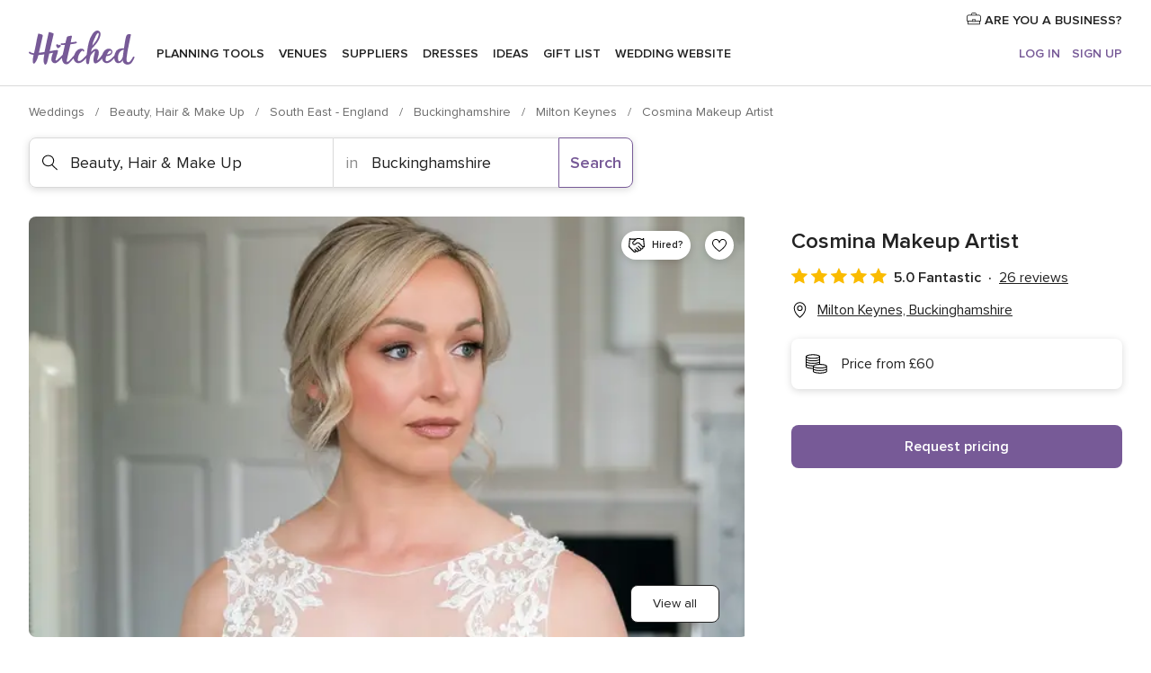

--- FILE ---
content_type: text/html; charset=UTF-8
request_url: https://www.hitched.co.uk/wedding-beauty-hair-make-up/cosmina-makeup-artist_296843.htm
body_size: 47849
content:
<!DOCTYPE html>
<html lang="en-GB" prefix="og: http://ogp.me/ns#">
<head>
<meta http-equiv="Content-Type" content="text/html; charset=utf-8">
<title>Cosmina Makeup Artist in Milton Keynes, Buckinghamshire - Updated prices | hitched.co.uk</title>
<meta name="description" content="Cosmina Makeup Artist (Beauty, Hair &amp; Make Up Milton Keynes). Price from £60. Recommended by 100% of couples. Read their 26 reviews.">
<meta name="keywords" content="Cosmina Makeup Artist, Beauty, Hair &amp; Make Up Cosmina Makeup Artist, Wedding Suppliers Cosmina Makeup Artist, weddings Cosmina Makeup Artist, wedding Cosmina Makeup Artist, Beauty, Hair &amp; Make Up Milton Keynes">
<meta name="robots" content="all">
<meta name="distribution" content="global">
<meta name="rating" content="general">
<meta name="pbdate" content="3:17:04 16/01/2026">
<link rel="canonical" href="https://www.hitched.co.uk/wedding-beauty-hair-make-up/cosmina-makeup-artist_296843.htm">
<link rel="alternate" href="android-app://uk.co.weddingspot.launcher/weddingspotcouk/m.hitched.co.uk/wedding-beauty-hair-make-up/cosmina-makeup-artist_296843.htm">
<meta name="viewport" content="width=device-width, initial-scale=1.0">
<meta name="apple-custom-itunes-app" content="app-id=606949137">
<meta name="apple-itunes-app" content="app-id=606949137, app-argument=https://app.appsflyer.com/id606949137?pid=WP-iOS-UK&c=WP-UK-LANDINGS&s=gb">
<meta name="google-play-app" content="app-id=uk.co.weddingspot.launcher">
<link rel="shortcut icon" href="https://www.hitched.co.uk/mobile/assets/img/favicon/favicon.png">
<meta property="fb:pages" content="83317592798" />
<meta property="fb:app_id" content="917591111729392" />
<meta property="og:type" content="website" />
<meta property="og:title" content="Cosmina Makeup Artist" />
<meta property="og:description" content="Cosmina Makeup Artist provides beauty services for weddings and other special occasions throughout Milton Keynes, Buckinghamshire, and beyond. Cosmina Blajan is the proud owner of an experienced beautician behind this creative business. She delights" />
<meta property="og:image" content="https://cdn0.hitched.co.uk/vendor/6843/3_2/1280/jpg/chicheley-hall-2-31_4_296843-169442828825813.jpeg">
<meta property="og:image:secure_url" content="https://cdn0.hitched.co.uk/vendor/6843/3_2/1280/jpg/chicheley-hall-2-31_4_296843-169442828825813.jpeg">
<meta property="og:image:alt" content="Cosmina Makeup Artist">
<meta property="og:url" content="https://www.hitched.co.uk/wedding-beauty-hair-make-up/cosmina-makeup-artist_296843.htm" />
<meta name="twitter:card" content="summary_large_image" />
<link rel="stylesheet" href="https://www.hitched.co.uk/builds/desktop/css/symfnw-Hitched192-1-20260115-016_www_m_/WebBundleResponsiveMarketplaceStorefrontHitched.css">
<script>
var internalTrackingService = internalTrackingService || {
triggerSubmit : function() {},
triggerAbandon : function() {},
loaded : false
};
</script>
<script type="text/javascript">
function getCookie (name) {var b = document.cookie.match('(^|;)\\s*' + name + '\\s*=\\s*([^;]+)'); return b ? unescape(b.pop()) : null}
function overrideOneTrustGeo () {
const otgeoCookie = getCookie('otgeo') || '';
const regexp = /^([A-Za-z]+)(?:,([A-Za-z]+))?$/g;
const matches = [...otgeoCookie.matchAll(regexp)][0];
if (matches) {
const countryCode = matches[1];
const stateCode = matches[2];
const geolocationResponse = {
countryCode
};
if (stateCode) {
geolocationResponse.stateCode = stateCode;
}
return {
geolocationResponse
};
}
}
var OneTrust = overrideOneTrustGeo() || undefined;
</script>
<span class="ot-sdk-show-settings" style="display: none"></span>
<script src="https://cdn.cookielaw.org/scripttemplates/otSDKStub.js" data-language="en-GB" data-domain-script="b2ba0fca-b56c-4f55-981c-935cd22f6e66" data-ignore-ga='true' defer></script>
<script>var isCountryCookiesActiveByDefault=false,CONSENT_ANALYTICS_GROUP="C0002",CONSENT_PERSONALIZATION_GROUP="C0003",CONSENT_TARGETED_ADVERTISING_GROUP="C0004",CONSENT_SOCIAL_MEDIA_GROUP="C0005",cookieConsentContent='',hideCookieConsentLayer= '', OptanonAlertBoxClosed='';hideCookieConsentLayer=getCookie('hideCookieConsentLayer');OptanonAlertBoxClosed=getCookie('OptanonAlertBoxClosed');if(hideCookieConsentLayer==="1"||Boolean(OptanonAlertBoxClosed)){cookieConsentContent=queryStringToJSON(getCookie('OptanonConsent')||'');}function getCookie(e){var o=document.cookie.match("(^|;)\\s*"+e+"\\s*=\\s*([^;]+)");return o?unescape(o.pop()):null}function queryStringToJSON(e){var o=e.split("&"),t={};return o.forEach(function(e){e=e.split("="),t[e[0]]=decodeURIComponent(e[1]||"")}),JSON.parse(JSON.stringify(t))}function isCookieGroupAllowed(e){var o=cookieConsentContent.groups;if("string"!=typeof o){if(!isCountryCookiesActiveByDefault && e===CONSENT_ANALYTICS_GROUP && getCookie('hideCookieConsentLayer')==="1"){return true}return isCountryCookiesActiveByDefault;}for(var t=o.split(","),n=0;n<t.length;n++)if(t[n].indexOf(e,0)>=0)return"1"===t[n].split(":")[1];return!1}function userHasAcceptedTheCookies(){var e=document.getElementsByTagName("body")[0],o=document.createEvent("HTMLEvents");cookieConsentContent=queryStringToJSON(getCookie("OptanonConsent")||""),!0===isCookieGroupAllowed(CONSENT_ANALYTICS_GROUP)&&(o.initEvent("analyticsCookiesHasBeenAccepted",!0,!1),e.dispatchEvent(o)),!0===isCookieGroupAllowed(CONSENT_PERSONALIZATION_GROUP)&&(o.initEvent("personalizationCookiesHasBeenAccepted",!0,!1),e.dispatchEvent(o)),!0===isCookieGroupAllowed(CONSENT_TARGETED_ADVERTISING_GROUP)&&(o.initEvent("targetedAdvertisingCookiesHasBeenAccepted",!0,!1),e.dispatchEvent(o)),!0===isCookieGroupAllowed(CONSENT_SOCIAL_MEDIA_GROUP)&&(o.initEvent("socialMediaAdvertisingCookiesHasBeenAccepted",!0,!1),e.dispatchEvent(o))}</script>
<script>
document.getElementsByTagName('body')[0].addEventListener('oneTrustLoaded', function () {
if (OneTrust.GetDomainData()?.ConsentModel?.Name === 'notice only') {
const cookiePolicyLinkSelector = document.querySelectorAll('.ot-sdk-show-settings')
cookiePolicyLinkSelector.forEach((selector) => {
selector.style.display = 'none'
})
}
})
</script>
<script>
function CMP() {
var body = document.getElementsByTagName('body')[0];
var event = document.createEvent('HTMLEvents');
var callbackIAB = (tcData, success) => {
if (success && (tcData.eventStatus === 'tcloaded' || tcData.eventStatus === 'useractioncomplete')) {
window.__tcfapi('removeEventListener', 2, () => {
}, callbackIAB);
if ((typeof window.Optanon !== "undefined" &&
!window.Optanon.GetDomainData().IsIABEnabled) ||
(tcData.gdprApplies &&
typeof window.Optanon !== "undefined" &&
window.Optanon.GetDomainData().IsIABEnabled &&
getCookie('OptanonAlertBoxClosed'))) {
userHasAcceptedTheCookies();
}
if (isCookieGroupAllowed(CONSENT_ANALYTICS_GROUP) !== true) {
event.initEvent('analyticsCookiesHasBeenDenied', true, false);
body.dispatchEvent(event);
}
if (isCookieGroupAllowed(CONSENT_TARGETED_ADVERTISING_GROUP) !== true) {
event.initEvent('targetedAdvertisingCookiesHasBeenDenied', true, false);
body.dispatchEvent(event);
}
if (tcData.gdprApplies && typeof window.Optanon !== "undefined" && window.Optanon.GetDomainData().IsIABEnabled) {
event.initEvent('IABTcDataReady', true, false);
body.dispatchEvent(event);
} else {
event.initEvent('nonIABCountryDataReady', true, false);
body.dispatchEvent(event);
}
}
}
var cnt = 0;
var consentSetInterval = setInterval(function () {
cnt += 1;
if (cnt === 600) {
userHasAcceptedTheCookies();
clearInterval(consentSetInterval);
}
if (typeof window.Optanon !== "undefined" && !window.Optanon.GetDomainData().IsIABEnabled) {
clearInterval(consentSetInterval);
userHasAcceptedTheCookies();
event.initEvent('oneTrustLoaded', true, false);
body.dispatchEvent(event);
event.initEvent('nonIABCountryDataReady', true, false);
body.dispatchEvent(event);
}
if (typeof window.__tcfapi !== "undefined") {
event.initEvent('oneTrustLoaded', true, false);
body.dispatchEvent(event);
clearInterval(consentSetInterval);
window.__tcfapi('addEventListener', 2, callbackIAB);
}
});
}
function OptanonWrapper() {
CMP();
}
</script>
</head><body>
<script>
var gtagScript = function() { var s = document.createElement("script"), el = document.getElementsByTagName("script")[0]; s.defer = true;
s.src = "https://www.googletagmanager.com/gtag/js?id=G-KTQ9MSRPY0";
el.parentNode.insertBefore(s, el);}
window.dataLayer = window.dataLayer || [];
const analyticsGroupOpt = isCookieGroupAllowed(CONSENT_ANALYTICS_GROUP) === true;
const targetedAdsOpt = isCookieGroupAllowed(CONSENT_TARGETED_ADVERTISING_GROUP) === true;
const personalizationOpt = isCookieGroupAllowed(CONSENT_PERSONALIZATION_GROUP) === true;
window['gtag_enable_tcf_support'] = true;
document.getElementsByTagName('body')[0].addEventListener('oneTrustLoaded', function () {
gtagScript();
});
function gtag(){dataLayer.push(arguments);}
gtag('js', new Date());
gtag('consent', 'default', {
'analytics_storage': analyticsGroupOpt ? 'granted' : 'denied',
'ad_storage': targetedAdsOpt ? 'granted' : 'denied',
'ad_user_data': targetedAdsOpt ? 'granted' : 'denied',
'ad_user_personalization': targetedAdsOpt ? 'granted' : 'denied',
'functionality_storage': targetedAdsOpt ? 'granted' : 'denied',
'personalization_storage': personalizationOpt ? 'granted' : 'denied',
'security_storage': 'granted'
});
gtag('set', 'ads_data_redaction', !analyticsGroupOpt);
gtag('set', 'allow_ad_personalization_signals', analyticsGroupOpt);
gtag('set', 'allow_google_signals', analyticsGroupOpt);
gtag('set', 'allow_interest_groups', analyticsGroupOpt);
gtag('config', 'G-KTQ9MSRPY0', { groups: 'analytics', 'send_page_view': false });
gtag('config', 'AW-1071976524', { groups: 'adwords' });
</script>

<div id="app-apps-download-banner" class="branch-banner-placeholder branchBannerPlaceholder"></div>

<a class="layoutSkipMain" href="#layoutMain">Skip to main content</a>
<header class="layoutHeader">
<span class="layoutHeader__hamburger app-header-menu-toggle">
<i class="svgIcon app-svg-async svgIcon__list-menu "   data-name="_common/list-menu" data-svg="https://cdn1.hitched.co.uk/assets/svg/optimized/_common/list-menu.svg" data-svg-lazyload="1"></i></span>
<a class="layoutHeader__logoAnchor app-analytics-event-click"
href="https://www.hitched.co.uk/">
<img src="https://www.hitched.co.uk/assets/img/logos/gen_logoHeader.svg"   alt="Weddings"  width="103" height="35"   >
</a>
<nav class="layoutHeader__nav app-header-nav">
<ul class="layoutNavMenu app-header-list">
<li class="layoutNavMenu__header">
<i class="svgIcon app-svg-async svgIcon__close layoutNavMenu__itemClose app-header-menu-toggle"   data-name="_common/close" data-svg="https://cdn1.hitched.co.uk/assets/svg/optimized/_common/close.svg" data-svg-lazyload="1"></i>        </li>
<li class="layoutNavMenu__item app-header-menu-item-openSection layoutNavMenu__item--my_wedding ">
<a href="https://www.hitched.co.uk/my-wedding-planner/"
class="layoutNavMenu__anchor app-header-menu-itemAnchor app-analytics-track-event-click "
data-tracking-section="header" data-tracking-category="Navigation" data-tracking-category-authed="1"
data-tracking-dt="tools"                >
Planning tools                </a>
<i class="svgIcon app-svg-async svgIcon__angleRightBlood layoutNavMenu__anchorArrow"   data-name="_common/angleRightBlood" data-svg="https://cdn1.hitched.co.uk/assets/svg/optimized/_common/angleRightBlood.svg" data-svg-lazyload="1"></i>
<div class="layoutNavMenuTab app-header-menu-itemDropdown">
<div class="layoutNavMenuTab__layout">
<div class="layoutNavMenuTab__header">
<i class="svgIcon app-svg-async svgIcon__angleLeftBlood layoutNavMenuTab__icon app-header-menu-item-closeSection"   data-name="_common/angleLeftBlood" data-svg="https://cdn1.hitched.co.uk/assets/svg/optimized/_common/angleLeftBlood.svg" data-svg-lazyload="1"></i>    <a class="layoutNavMenuTab__title" href="https://www.hitched.co.uk/my-wedding-planner/">
My wedding    </a>
<i class="svgIcon app-svg-async svgIcon__close layoutNavMenuTab__iconClose app-header-menu-toggle"   data-name="_common/close" data-svg="https://cdn1.hitched.co.uk/assets/svg/optimized/_common/close.svg" data-svg-lazyload="1"></i></div>
<div class="layoutNavMenuTabMyWedding">
<div class="layoutNavMenuTabMyWeddingList">
<a class="layoutNavMenuTabMyWedding__title" href="https://www.hitched.co.uk/my-wedding-planner/">
Plan your unique wedding        </a>
<ul class="layoutNavMenuTabMyWeddingList__content ">
<li class="layoutNavMenuTabMyWeddingList__item layoutNavMenuTabMyWeddingList__item--viewAll">
<a href="https://www.hitched.co.uk/my-wedding-planner/">View all</a>
</li>
<li class="layoutNavMenuTabMyWeddingList__item "
>
<a href="https://www.hitched.co.uk/planner/todo/">
<i class="svgIcon app-svg-async svgIcon__checklist layoutNavMenuTabMyWeddingList__itemIcon"   data-name="tools/categories/checklist" data-svg="https://cdn1.hitched.co.uk/assets/svg/optimized/tools/categories/checklist.svg" data-svg-lazyload="1"></i>                        Checklist                    </a>
</li>
<li class="layoutNavMenuTabMyWeddingList__item "
>
<a href="https://www.hitched.co.uk/planner/guest-manager/">
<i class="svgIcon app-svg-async svgIcon__guests layoutNavMenuTabMyWeddingList__itemIcon"   data-name="tools/categories/guests" data-svg="https://cdn1.hitched.co.uk/assets/svg/optimized/tools/categories/guests.svg" data-svg-lazyload="1"></i>                        Guests                    </a>
</li>
<li class="layoutNavMenuTabMyWeddingList__item "
>
<a href="https://www.hitched.co.uk/planner/tableplanner/">
<i class="svgIcon app-svg-async svgIcon__tables layoutNavMenuTabMyWeddingList__itemIcon"   data-name="tools/categories/tables" data-svg="https://cdn1.hitched.co.uk/assets/svg/optimized/tools/categories/tables.svg" data-svg-lazyload="1"></i>                        Seating chart                    </a>
</li>
<li class="layoutNavMenuTabMyWeddingList__item "
>
<a href="https://www.hitched.co.uk/planner/budget-planner/">
<i class="svgIcon app-svg-async svgIcon__budget layoutNavMenuTabMyWeddingList__itemIcon"   data-name="tools/categories/budget" data-svg="https://cdn1.hitched.co.uk/assets/svg/optimized/tools/categories/budget.svg" data-svg-lazyload="1"></i>                        Budget                    </a>
</li>
<li class="layoutNavMenuTabMyWeddingList__item "
>
<a href="https://www.hitched.co.uk/planner/shortlist/">
<i class="svgIcon app-svg-async svgIcon__vendors layoutNavMenuTabMyWeddingList__itemIcon"   data-name="tools/categories/vendors" data-svg="https://cdn1.hitched.co.uk/assets/svg/optimized/tools/categories/vendors.svg" data-svg-lazyload="1"></i>                        Wedding Suppliers                    </a>
</li>
<li class="layoutNavMenuTabMyWeddingList__item "
>
<a href="https://www.hitched.co.uk/website/index.php?actionReferrer=8">
<i class="svgIcon app-svg-async svgIcon__website layoutNavMenuTabMyWeddingList__itemIcon"   data-name="tools/categories/website" data-svg="https://cdn1.hitched.co.uk/assets/svg/optimized/tools/categories/website.svg" data-svg-lazyload="1"></i>                        Wedding website                    </a>
</li>
<li class="layoutNavMenuTabMyWeddingList__item app-analytics-track-event-click"
data-tracking-category="Navigation"
data-tracking-section="header_venues"
data-tracking-dt="contest"
>
<a href="https://www.hitched.co.uk/rewards">
<i class="svgIcon app-svg-async svgIcon__contest layoutNavMenuTabMyWeddingList__itemIcon"   data-name="tools/categories/contest" data-svg="https://cdn1.hitched.co.uk/assets/svg/optimized/tools/categories/contest.svg" data-svg-lazyload="1"></i>                        Hitched Rewards                    </a>
</li>
</ul>
</div>
<div class="layoutNavMenuTabMyWeddingBanners">
<div class="layoutNavMenuBannerBox app-header-menu-banner app-link "
data-href="https://www.hitched.co.uk/app-weddings"
>
<div class="layoutNavMenuBannerBox__content">
<p class="layoutNavMenuBannerBox__title">Get the Wedding Planning App</p>
<span class="layoutNavMenuBannerBox__subtitle">Get the Hitched app. Dream it. Plan it. Book it. Wherever you are.</span>
</div>
<img data-src="https://www.hitched.co.uk/assets/img/logos/square-icon.svg"  class="lazyload layoutNavMenuBannerBox__icon" alt="App icon"  width="60" height="60"  >
</div>
<div class="layoutNavMenuBannerBox app-header-menu-banner app-link "
data-href="https://www.hitched.co.uk/album-wedding-wedshoots"
>
<div class="layoutNavMenuBannerBox__content">
<a class="layoutNavMenuBannerBox__title" href="https://www.hitched.co.uk/album-wedding-wedshoots">Wedshoots</a>
<span class="layoutNavMenuBannerBox__subtitle">Collect all the photos from your wedding guests.</span>
</div>
<img data-src="https://www.hitched.co.uk/assets/img/wedshoots/ico_wedshoots.svg"  class="lazyload layoutNavMenuBannerBox__icon" alt="Wedshoots icon"  width="60" height="60"  >
</div>
</div>
</div>    </div>
</div>
</li>
<li class="layoutNavMenu__item app-header-menu-item-openSection layoutNavMenu__item--venues ">
<a href="https://www.hitched.co.uk/wedding-venues/"
class="layoutNavMenu__anchor app-header-menu-itemAnchor app-analytics-track-event-click "
data-tracking-section="header" data-tracking-category="Navigation" data-tracking-category-authed="1"
data-tracking-dt="venues"                >
Venues                </a>
<i class="svgIcon app-svg-async svgIcon__angleRightBlood layoutNavMenu__anchorArrow"   data-name="_common/angleRightBlood" data-svg="https://cdn1.hitched.co.uk/assets/svg/optimized/_common/angleRightBlood.svg" data-svg-lazyload="1"></i>
<div class="layoutNavMenuTab app-header-menu-itemDropdown">
<div class="layoutNavMenuTab__layout">
<div class="layoutNavMenuTab__header">
<i class="svgIcon app-svg-async svgIcon__angleLeftBlood layoutNavMenuTab__icon app-header-menu-item-closeSection"   data-name="_common/angleLeftBlood" data-svg="https://cdn1.hitched.co.uk/assets/svg/optimized/_common/angleLeftBlood.svg" data-svg-lazyload="1"></i>    <a class="layoutNavMenuTab__title" href="https://www.hitched.co.uk/wedding-venues/">
Venues    </a>
<i class="svgIcon app-svg-async svgIcon__close layoutNavMenuTab__iconClose app-header-menu-toggle"   data-name="_common/close" data-svg="https://cdn1.hitched.co.uk/assets/svg/optimized/_common/close.svg" data-svg-lazyload="1"></i></div>
<div class="layoutNavMenuTabVenues">
<div class="layoutNavMenuTabVenues__categories">
<div class="layoutNavMenuTabVenuesList">
<a class="layoutNavMenuTabVenues__title"
href="https://www.hitched.co.uk/wedding-venues/">
Wedding Venues            </a>
<ul class="layoutNavMenuTabVenuesList__content">
<li class="layoutNavMenuTabVenuesList__item layoutNavMenuTabVenuesList__item--viewAll">
<a href="https://www.hitched.co.uk/wedding-venues/">View all</a>
</li>
<li class="layoutNavMenuTabVenuesList__item">
<a href="https://www.hitched.co.uk/wedding-venues/barn-wedding-venues/">
Barn Weddings                        </a>
</li>
<li class="layoutNavMenuTabVenuesList__item">
<a href="https://www.hitched.co.uk/wedding-venues/country-wedding-venues/">
Country Weddings                        </a>
</li>
<li class="layoutNavMenuTabVenuesList__item">
<a href="https://www.hitched.co.uk/wedding-venues/pub-or-restaurant-wedding-venues/">
Bar, Pub and Restaurant                        </a>
</li>
<li class="layoutNavMenuTabVenuesList__item">
<a href="https://www.hitched.co.uk/wedding-venues/unique-weddings-wedding-venues/">
Unique and Unusual                        </a>
</li>
<li class="layoutNavMenuTabVenuesList__item">
<a href="https://www.hitched.co.uk/wedding-venues/castle-wedding-venues/">
Castle Weddings                        </a>
</li>
<li class="layoutNavMenuTabVenuesList__item">
<a href="https://www.hitched.co.uk/wedding-venues/historic-wedding-venues/">
Historic Weddings                        </a>
</li>
<li class="layoutNavMenuTabVenuesList__item">
<a href="https://www.hitched.co.uk/wedding-venues/vineyard-weddings-wedding-venues/">
Vineyard and Winery                        </a>
</li>
<li class="layoutNavMenuTabVenuesList__item">
<a href="https://www.hitched.co.uk/wedding-venues/city-wedding-venues/">
City Weddings                        </a>
</li>
<li class="layoutNavMenuTabVenuesList__item">
<a href="https://www.hitched.co.uk/wedding-venues/hotel-wedding-venues/">
Hotels                        </a>
</li>
<li class="layoutNavMenuTabVenuesList__item">
<a href="https://www.hitched.co.uk/wedding-venues/sporting-wedding-venues/">
Sporting                        </a>
</li>
<li class="layoutNavMenuTabVenuesList__item">
<a href="https://www.hitched.co.uk/wedding-venues/woodland-and-festival-wedding-venues/">
Woodland and Festival Weddings                        </a>
</li>
<li class="layoutNavMenuTabVenuesList__item">
<a href="https://www.hitched.co.uk/wedding-venues/coastal-wedding-venues/">
Coastal and Beach Weddings                        </a>
</li>
<li class="layoutNavMenuTabVenuesList__item">
<a href="https://www.hitched.co.uk/wedding-venues/marquee-wedding-venues/">
Marquee and Tent                        </a>
</li>
<li class="layoutNavMenuTabVenuesList__item">
<a href="https://www.hitched.co.uk/wedding-venues/stately-home-wedding-venues/">
Stately Home                        </a>
</li>
<li class="layoutNavMenuTabVenuesList__item">
<a href="https://www.hitched.co.uk/wedding-venues/asian-wedding-wedding-venues/">
Asian Weddings                        </a>
</li>
<li class="layoutNavMenuTabVenuesList__item layoutNavMenuTabVenuesList__item--highlight">
<a href="https://www.hitched.co.uk/promotions/wedding-venues">
Deals                        </a>
</li>
</ul>
</div>
</div>
<div class="layoutNavMenuTabVenuesBanners">
<div class="layoutNavMenuBannerBox app-header-menu-banner app-link app-analytics-track-event-click"
data-href="https://www.hitched.co.uk/destination-wedding"
data-tracking-section=header_venues                      data-tracking-category=Navigation                      data-tracking-dt=destination_weddings         >
<div class="layoutNavMenuBannerBox__content">
<p class="layoutNavMenuBannerBox__title">Destination weddings</p>
<span class="layoutNavMenuBannerBox__subtitle">Plan your wedding abroad.</span>
</div>
<img class="svgIcon svgIcon__plane_destination layoutNavMenuBannerBox__icon lazyload" data-src="https://cdn1.hitched.co.uk/assets/svg/original/illustration/plane_destination.svg"  alt="illustration plane destination" width="56" height="56" >    </div>
<div class="layoutNavMenuBannerBox app-header-menu-banner app-link app-analytics-track-event-click"
data-href="https://www.hitched.co.uk/rewards"
data-tracking-section=header_venues                      data-tracking-category=Navigation                      data-tracking-dt=contest         >
<div class="layoutNavMenuBannerBox__content">
<p class="layoutNavMenuBannerBox__title">Win £3,000</p>
<span class="layoutNavMenuBannerBox__subtitle">Earn entries and participate in the Hitched Rewards contest!</span>
</div>
<img class="svgIcon svgIcon__stars layoutNavMenuBannerBox__icon lazyload" data-src="https://cdn1.hitched.co.uk/assets/svg/original/illustration/stars.svg"  alt="illustration stars" width="56" height="56" >    </div>
</div>
</div>
</div>
</div>
</li>
<li class="layoutNavMenu__item app-header-menu-item-openSection layoutNavMenu__item--vendors ">
<a href="https://www.hitched.co.uk/wedding-suppliers/"
class="layoutNavMenu__anchor app-header-menu-itemAnchor app-analytics-track-event-click "
data-tracking-section="header" data-tracking-category="Navigation" data-tracking-category-authed="1"
data-tracking-dt="vendors"                >
Suppliers                </a>
<i class="svgIcon app-svg-async svgIcon__angleRightBlood layoutNavMenu__anchorArrow"   data-name="_common/angleRightBlood" data-svg="https://cdn1.hitched.co.uk/assets/svg/optimized/_common/angleRightBlood.svg" data-svg-lazyload="1"></i>
<div class="layoutNavMenuTab app-header-menu-itemDropdown">
<div class="layoutNavMenuTab__layout">
<div class="layoutNavMenuTab__header">
<i class="svgIcon app-svg-async svgIcon__angleLeftBlood layoutNavMenuTab__icon app-header-menu-item-closeSection"   data-name="_common/angleLeftBlood" data-svg="https://cdn1.hitched.co.uk/assets/svg/optimized/_common/angleLeftBlood.svg" data-svg-lazyload="1"></i>    <a class="layoutNavMenuTab__title" href="https://www.hitched.co.uk/wedding-suppliers/">
Suppliers    </a>
<i class="svgIcon app-svg-async svgIcon__close layoutNavMenuTab__iconClose app-header-menu-toggle"   data-name="_common/close" data-svg="https://cdn1.hitched.co.uk/assets/svg/optimized/_common/close.svg" data-svg-lazyload="1"></i></div>
<div class="layoutNavMenuTabVendors">
<div class="layoutNavMenuTabVendors__content">
<div class="layoutNavMenuTabVendorsList">
<a class="layoutNavMenuTabVendors__title" href="https://www.hitched.co.uk/wedding-suppliers/">
Book all the services for your wedding            </a>
<ul class="layoutNavMenuTabVendorsList__content">
<li class="layoutNavMenuTabVendorsList__item layoutNavMenuTabVendorsList__item--viewAll">
<a href="https://www.hitched.co.uk/wedding-suppliers/">View all</a>
</li>
<li class="layoutNavMenuTabVendorsList__item">
<i class="svgIcon app-svg-async svgIcon__categPhoto layoutNavMenuTabVendorsList__itemIcon"   data-name="vendors/categories/categPhoto" data-svg="https://cdn1.hitched.co.uk/assets/svg/optimized/vendors/categories/categPhoto.svg" data-svg-lazyload="1"></i>                        <a href="https://www.hitched.co.uk/wedding-photographers/">
Photographers                        </a>
</li>
<li class="layoutNavMenuTabVendorsList__item">
<i class="svgIcon app-svg-async svgIcon__categVideo layoutNavMenuTabVendorsList__itemIcon"   data-name="vendors/categories/categVideo" data-svg="https://cdn1.hitched.co.uk/assets/svg/optimized/vendors/categories/categVideo.svg" data-svg-lazyload="1"></i>                        <a href="https://www.hitched.co.uk/wedding-videographers/">
Videographers                        </a>
</li>
<li class="layoutNavMenuTabVendorsList__item">
<i class="svgIcon app-svg-async svgIcon__categMusic layoutNavMenuTabVendorsList__itemIcon"   data-name="vendors/categories/categMusic" data-svg="https://cdn1.hitched.co.uk/assets/svg/optimized/vendors/categories/categMusic.svg" data-svg-lazyload="1"></i>                        <a href="https://www.hitched.co.uk/wedding-music-and-djs/">
Music and DJs                        </a>
</li>
<li class="layoutNavMenuTabVendorsList__item">
<i class="svgIcon app-svg-async svgIcon__categRental layoutNavMenuTabVendorsList__itemIcon"   data-name="vendors/categories/categRental" data-svg="https://cdn1.hitched.co.uk/assets/svg/optimized/vendors/categories/categRental.svg" data-svg-lazyload="1"></i>                        <a href="https://www.hitched.co.uk/wedding-cars-and-travel/">
Cars and Travel                        </a>
</li>
<li class="layoutNavMenuTabVendorsList__item">
<i class="svgIcon app-svg-async svgIcon__categInvite layoutNavMenuTabVendorsList__itemIcon"   data-name="vendors/categories/categInvite" data-svg="https://cdn1.hitched.co.uk/assets/svg/optimized/vendors/categories/categInvite.svg" data-svg-lazyload="1"></i>                        <a href="https://www.hitched.co.uk/wedding-stationery/">
Stationery                        </a>
</li>
<li class="layoutNavMenuTabVendorsList__item">
<i class="svgIcon app-svg-async svgIcon__categGift layoutNavMenuTabVendorsList__itemIcon"   data-name="vendors/categories/categGift" data-svg="https://cdn1.hitched.co.uk/assets/svg/optimized/vendors/categories/categGift.svg" data-svg-lazyload="1"></i>                        <a href="https://www.hitched.co.uk/wedding-favours/">
Favours                        </a>
</li>
<li class="layoutNavMenuTabVendorsList__item">
<i class="svgIcon app-svg-async svgIcon__categFlower layoutNavMenuTabVendorsList__itemIcon"   data-name="vendors/categories/categFlower" data-svg="https://cdn1.hitched.co.uk/assets/svg/optimized/vendors/categories/categFlower.svg" data-svg-lazyload="1"></i>                        <a href="https://www.hitched.co.uk/wedding-florist/">
Florists                        </a>
</li>
<li class="layoutNavMenuTabVendorsList__item">
<i class="svgIcon app-svg-async svgIcon__categPlanner layoutNavMenuTabVendorsList__itemIcon"   data-name="vendors/categories/categPlanner" data-svg="https://cdn1.hitched.co.uk/assets/svg/optimized/vendors/categories/categPlanner.svg" data-svg-lazyload="1"></i>                        <a href="https://www.hitched.co.uk/wedding-planner/">
Planners                        </a>
</li>
<li class="layoutNavMenuTabVendorsList__item">
<i class="svgIcon app-svg-async svgIcon__categPlane layoutNavMenuTabVendorsList__itemIcon"   data-name="vendors/categories/categPlane" data-svg="https://cdn1.hitched.co.uk/assets/svg/optimized/vendors/categories/categPlane.svg" data-svg-lazyload="1"></i>                        <a href="https://www.hitched.co.uk/wedding-honeymoons/">
Honeymoons                        </a>
</li>
</ul>
</div>
<div class="layoutNavMenuTabVendorsListOthers">
<p class="layoutNavMenuTabVendorsListOthers__subtitle">More wedding professionals</p>
<ul class="layoutNavMenuTabVendorsListOthers__container">
<li class="layoutNavMenuTabVendorsListOthers__item">
<a href="https://www.hitched.co.uk/wedding-beauty-hair-make-up/">
Beauty, Hair & Make Up                        </a>
</li>
<li class="layoutNavMenuTabVendorsListOthers__item">
<a href="https://www.hitched.co.uk/wedding-decorative-hire/">
Decor Hire and Styling                        </a>
</li>
<li class="layoutNavMenuTabVendorsListOthers__item">
<a href="https://www.hitched.co.uk/wedding-mobile-bar-services/">
Mobile Bar Services                        </a>
</li>
<li class="layoutNavMenuTabVendorsListOthers__item">
<a href="https://www.hitched.co.uk/wedding-something-different/">
Something Different                        </a>
</li>
<li class="layoutNavMenuTabVendorsListOthers__item">
<a href="https://www.hitched.co.uk/wedding-bridalwear-shop/">
Bridalwear Shops                        </a>
</li>
<li class="layoutNavMenuTabVendorsListOthers__item">
<a href="https://www.hitched.co.uk/wedding-entertainment/">
Entertainment                        </a>
</li>
<li class="layoutNavMenuTabVendorsListOthers__item">
<a href="https://www.hitched.co.uk/wedding-speechwriting/">
Speechwriting                        </a>
</li>
<li class="layoutNavMenuTabVendorsListOthers__item">
<a href="https://www.hitched.co.uk/wedding-cakes/">
Cakes                        </a>
</li>
<li class="layoutNavMenuTabVendorsListOthers__item">
<a href="https://www.hitched.co.uk/wedding-catering/">
Catering                        </a>
</li>
<li class="layoutNavMenuTabVendorsListOthers__item">
<a href="https://www.hitched.co.uk/wedding-marquee-and-tipi-hire/">
Marquee & Tipi Hire                        </a>
</li>
<li class="layoutNavMenuTabVendorsListOthers__item">
<a href="https://www.hitched.co.uk/wedding-photo-booths/">
Photo Booth                        </a>
</li>
<li class="layoutNavMenuTabVendorsListOthers__item">
<a href="https://www.hitched.co.uk/wedding-celebrants/">
Celebrants                        </a>
</li>
<li class="layoutNavMenuTabVendorsListOthers__deals">
<a href="https://www.hitched.co.uk/promotions/wedding-suppliers">
Deals                        </a>
</li>
</ul>
</div>
</div>
<div class="layoutNavMenuTabVendorsBanners">
<div class="layoutNavMenuBannerBox app-header-menu-banner app-link app-analytics-track-event-click"
data-href="https://www.hitched.co.uk/destination-wedding"
data-tracking-section=header_vendors                      data-tracking-category=Navigation                      data-tracking-dt=destination_weddings         >
<div class="layoutNavMenuBannerBox__content">
<p class="layoutNavMenuBannerBox__title">Destination weddings</p>
<span class="layoutNavMenuBannerBox__subtitle">Plan your wedding abroad.</span>
</div>
<img class="svgIcon svgIcon__plane_destination layoutNavMenuBannerBox__icon lazyload" data-src="https://cdn1.hitched.co.uk/assets/svg/original/illustration/plane_destination.svg"  alt="illustration plane destination" width="56" height="56" >    </div>
<div class="layoutNavMenuBannerBox app-header-menu-banner app-link app-analytics-track-event-click"
data-href="https://www.hitched.co.uk/rewards"
data-tracking-section=header_vendors                      data-tracking-category=Navigation                      data-tracking-dt=contest         >
<div class="layoutNavMenuBannerBox__content">
<p class="layoutNavMenuBannerBox__title">Win £3,000</p>
<span class="layoutNavMenuBannerBox__subtitle">Earn entries and participate in the Hitched Rewards contest!</span>
</div>
<img class="svgIcon svgIcon__stars layoutNavMenuBannerBox__icon lazyload" data-src="https://cdn1.hitched.co.uk/assets/svg/original/illustration/stars.svg"  alt="illustration stars" width="56" height="56" >    </div>
</div>
</div>    </div>
</div>
</li>
<li class="layoutNavMenu__item app-header-menu-item-openSection layoutNavMenu__item--dresses ">
<a href="https://www.hitched.co.uk/wedding-dresses/"
class="layoutNavMenu__anchor app-header-menu-itemAnchor app-analytics-track-event-click "
data-tracking-section="header" data-tracking-category="Navigation" data-tracking-category-authed="1"
data-tracking-dt="dresses"                >
Dresses                </a>
<i class="svgIcon app-svg-async svgIcon__angleRightBlood layoutNavMenu__anchorArrow"   data-name="_common/angleRightBlood" data-svg="https://cdn1.hitched.co.uk/assets/svg/optimized/_common/angleRightBlood.svg" data-svg-lazyload="1"></i>
<div class="layoutNavMenuTab app-header-menu-itemDropdown">
<div class="layoutNavMenuTab__layout">
<div class="layoutNavMenuTab__header">
<i class="svgIcon app-svg-async svgIcon__angleLeftBlood layoutNavMenuTab__icon app-header-menu-item-closeSection"   data-name="_common/angleLeftBlood" data-svg="https://cdn1.hitched.co.uk/assets/svg/optimized/_common/angleLeftBlood.svg" data-svg-lazyload="1"></i>    <a class="layoutNavMenuTab__title" href="https://www.hitched.co.uk/wedding-dresses/">
Dresses    </a>
<i class="svgIcon app-svg-async svgIcon__close layoutNavMenuTab__iconClose app-header-menu-toggle"   data-name="_common/close" data-svg="https://cdn1.hitched.co.uk/assets/svg/optimized/_common/close.svg" data-svg-lazyload="1"></i></div>
<div class="layoutNavMenuTabDresses">
<div class="layoutNavMenuTabDressesList">
<a class="layoutNavMenuTabDresses__title" href="https://www.hitched.co.uk/wedding-dresses/">
Attire for the entire wedding party        </a>
<ul class="layoutNavMenuTabDressesList__content">
<li class="layoutNavMenuTabDressesList__item layoutNavMenuTabDressesList__item--viewAll">
<a href="https://www.hitched.co.uk/wedding-dresses/">View all</a>
</li>
<li class="layoutNavMenuTabDressesList__item">
<a href="https://www.hitched.co.uk/wedding-dresses/" class="layoutNavMenuTabDressesList__Link">
<i class="svgIcon app-svg-async svgIcon__bride-dress layoutNavMenuTabDressesList__itemIcon"   data-name="dresses/categories/bride-dress" data-svg="https://cdn1.hitched.co.uk/assets/svg/optimized/dresses/categories/bride-dress.svg" data-svg-lazyload="1"></i>                        Bride                    </a>
</li>
<li class="layoutNavMenuTabDressesList__item">
<a href="https://www.hitched.co.uk/mens-wedding-suits/" class="layoutNavMenuTabDressesList__Link">
<i class="svgIcon app-svg-async svgIcon__suit layoutNavMenuTabDressesList__itemIcon"   data-name="dresses/categories/suit" data-svg="https://cdn1.hitched.co.uk/assets/svg/optimized/dresses/categories/suit.svg" data-svg-lazyload="1"></i>                        Groom                    </a>
</li>
<li class="layoutNavMenuTabDressesList__item">
<a href="https://www.hitched.co.uk/mother-of-the-bride/" class="layoutNavMenuTabDressesList__Link">
<i class="svgIcon app-svg-async svgIcon__godmum layoutNavMenuTabDressesList__itemIcon"   data-name="dresses/categories/godmum" data-svg="https://cdn1.hitched.co.uk/assets/svg/optimized/dresses/categories/godmum.svg" data-svg-lazyload="1"></i>                        Mother of the bride                    </a>
</li>
<li class="layoutNavMenuTabDressesList__item">
<a href="https://www.hitched.co.uk/bridesmaids-dresses/" class="layoutNavMenuTabDressesList__Link">
<i class="svgIcon app-svg-async svgIcon__dress layoutNavMenuTabDressesList__itemIcon"   data-name="dresses/categories/dress" data-svg="https://cdn1.hitched.co.uk/assets/svg/optimized/dresses/categories/dress.svg" data-svg-lazyload="1"></i>                        Bridesmaids                    </a>
</li>
<li class="layoutNavMenuTabDressesList__item">
<a href="https://www.hitched.co.uk/bridal-headwear-and-jewellery/" class="layoutNavMenuTabDressesList__Link">
<i class="svgIcon app-svg-async svgIcon__diamond layoutNavMenuTabDressesList__itemIcon"   data-name="dresses/categories/diamond" data-svg="https://cdn1.hitched.co.uk/assets/svg/optimized/dresses/categories/diamond.svg" data-svg-lazyload="1"></i>                        Jewellery                    </a>
</li>
<li class="layoutNavMenuTabDressesList__item">
<a href="https://www.hitched.co.uk/wedding-shoes/" class="layoutNavMenuTabDressesList__Link">
<i class="svgIcon app-svg-async svgIcon__shoe layoutNavMenuTabDressesList__itemIcon"   data-name="dresses/categories/shoe" data-svg="https://cdn1.hitched.co.uk/assets/svg/optimized/dresses/categories/shoe.svg" data-svg-lazyload="1"></i>                        Shoes                    </a>
</li>
<li class="layoutNavMenuTabDressesList__item">
<a href="https://www.hitched.co.uk/wedding-cufflinks-and-watches/" class="layoutNavMenuTabDressesList__Link">
<i class="svgIcon app-svg-async svgIcon__handbag layoutNavMenuTabDressesList__itemIcon"   data-name="dresses/categories/handbag" data-svg="https://cdn1.hitched.co.uk/assets/svg/optimized/dresses/categories/handbag.svg" data-svg-lazyload="1"></i>                        Cufflinks                    </a>
</li>
<li class="layoutNavMenuTabDressesList__item">
<a href="https://www.hitched.co.uk/wedding-rings/" class="layoutNavMenuTabDressesList__Link">
<i class="svgIcon app-svg-async svgIcon__ring layoutNavMenuTabDressesList__itemIcon"   data-name="dresses/categories/ring" data-svg="https://cdn1.hitched.co.uk/assets/svg/optimized/dresses/categories/ring.svg" data-svg-lazyload="1"></i>                        Rings                    </a>
</li>
</ul>
</div>
<div class="layoutNavMenuTabDressesFeatured">
<p class="layoutNavMenuTabDresses__subtitle">Featured designers</p>
<div class="layoutNavMenuTabDressesFeatured__content">
<a href="https://www.hitched.co.uk/wedding-dresses/justin-alexander-signature/">
<figure class="layoutNavMenuTabDressesFeaturedItem">
<img data-src="https://cdn0.hitched.co.uk/cat/wedding-dresses/justin-alexander-signature/sculptura--mfvr628511.jpg"  class="lazyload layoutNavMenuTabDressesFeaturedItem__image" alt="Justin Alexander Signature"  width="290" height="406"  >
<figcaption class="layoutNavMenuTabDressesFeaturedItem__name">Justin Alexander Signature</figcaption>
</figure>
</a>
<a href="https://www.hitched.co.uk/wedding-dresses/justin-alexander/">
<figure class="layoutNavMenuTabDressesFeaturedItem">
<img data-src="https://cdn0.hitched.co.uk/cat/wedding-dresses/justin-alexander/landon--mfvr627999.jpg"  class="lazyload layoutNavMenuTabDressesFeaturedItem__image" alt="Justin Alexander"  width="290" height="406"  >
<figcaption class="layoutNavMenuTabDressesFeaturedItem__name">Justin Alexander</figcaption>
</figure>
</a>
<a href="https://www.hitched.co.uk/wedding-dresses/stella-york/">
<figure class="layoutNavMenuTabDressesFeaturedItem">
<img data-src="https://cdn0.hitched.co.uk/cat/wedding-dresses/stella-york/sy8215--mfvr626993.jpg"  class="lazyload layoutNavMenuTabDressesFeaturedItem__image" alt="Stella York"  width="290" height="406"  >
<figcaption class="layoutNavMenuTabDressesFeaturedItem__name">Stella York</figcaption>
</figure>
</a>
<a href="https://www.hitched.co.uk/wedding-dresses/lillian-west/">
<figure class="layoutNavMenuTabDressesFeaturedItem">
<img data-src="https://cdn0.hitched.co.uk/cat/wedding-dresses/lillian-west/66437--mfvr628851.jpg"  class="lazyload layoutNavMenuTabDressesFeaturedItem__image" alt="Lillian West"  width="290" height="406"  >
<figcaption class="layoutNavMenuTabDressesFeaturedItem__name">Lillian West</figcaption>
</figure>
</a>
<a href="https://www.hitched.co.uk/wedding-dresses/sincerity-bridal/">
<figure class="layoutNavMenuTabDressesFeaturedItem">
<img data-src="https://cdn0.hitched.co.uk/cat/wedding-dresses/sincerity-bridal/44565--mfvr629365.jpg"  class="lazyload layoutNavMenuTabDressesFeaturedItem__image" alt="Sincerity Bridal"  width="290" height="406"  >
<figcaption class="layoutNavMenuTabDressesFeaturedItem__name">Sincerity Bridal</figcaption>
</figure>
</a>
</div>
</div>
</div>
</div>
</div>
</li>
<li class="layoutNavMenu__item app-header-menu-item-openSection layoutNavMenu__item--articles ">
<a href="https://www.hitched.co.uk/wedding-planning/"
class="layoutNavMenu__anchor app-header-menu-itemAnchor app-analytics-track-event-click "
data-tracking-section="header" data-tracking-category="Navigation" data-tracking-category-authed="1"
data-tracking-dt="ideas"                >
Ideas                </a>
<i class="svgIcon app-svg-async svgIcon__angleRightBlood layoutNavMenu__anchorArrow"   data-name="_common/angleRightBlood" data-svg="https://cdn1.hitched.co.uk/assets/svg/optimized/_common/angleRightBlood.svg" data-svg-lazyload="1"></i>
<div class="layoutNavMenuTab app-header-menu-itemDropdown">
<div class="layoutNavMenuTab__layout">
<div class="layoutNavMenuTab__header">
<i class="svgIcon app-svg-async svgIcon__angleLeftBlood layoutNavMenuTab__icon app-header-menu-item-closeSection"   data-name="_common/angleLeftBlood" data-svg="https://cdn1.hitched.co.uk/assets/svg/optimized/_common/angleLeftBlood.svg" data-svg-lazyload="1"></i>    <a class="layoutNavMenuTab__title" href="https://www.hitched.co.uk/wedding-planning/">
Wedding ideas    </a>
<i class="svgIcon app-svg-async svgIcon__close layoutNavMenuTab__iconClose app-header-menu-toggle"   data-name="_common/close" data-svg="https://cdn1.hitched.co.uk/assets/svg/optimized/_common/close.svg" data-svg-lazyload="1"></i></div>
<div class="layoutNavMenuTabArticles">
<div class="layoutNavMenuTabArticlesList">
<a class="layoutNavMenuTabArticles__title" href="https://www.hitched.co.uk/wedding-planning/">
Wedding inspiration and ideas        </a>
<ul class="layoutNavMenuTabArticlesList__content">
<li class="layoutNavMenuTabArticlesList__item layoutNavMenuTabArticlesList__item--viewAll">
<a href="https://www.hitched.co.uk/wedding-planning/">View all</a>
</li>
<li class="layoutNavMenuTabArticlesList__item">
<a href="https://www.hitched.co.uk/real-weddings/">
Real Weddings                    </a>
</li>
<li class="layoutNavMenuTabArticlesList__item">
<a href="https://www.hitched.co.uk/wedding-planning/organising-and-planning/">
Planning Essentials                    </a>
</li>
<li class="layoutNavMenuTabArticlesList__item">
<a href="https://www.hitched.co.uk/wedding-planning/invite-wording-and-etiquette/">
Stationery and Wording Ideas                    </a>
</li>
<li class="layoutNavMenuTabArticlesList__item">
<a href="https://www.hitched.co.uk/wedding-planning/budget/">
Budget                    </a>
</li>
<li class="layoutNavMenuTabArticlesList__item">
<a href="https://www.hitched.co.uk/wedding-planning/stag-and-hen/">
Stag and Hen                    </a>
</li>
<li class="layoutNavMenuTabArticlesList__item">
<a href="https://www.hitched.co.uk/wedding-planning/ceremony-and-reception/">
Ceremony and Reception                    </a>
</li>
<li class="layoutNavMenuTabArticlesList__item">
<a href="https://www.hitched.co.uk/wedding-planning/entertainment/">
Entertainment                    </a>
</li>
<li class="layoutNavMenuTabArticlesList__item">
<a href="https://www.hitched.co.uk/wedding-planning/bridalwear-articles/">
Wedding Fashion                    </a>
</li>
<li class="layoutNavMenuTabArticlesList__item">
<a href="https://www.hitched.co.uk/wedding-planning/flowers/">
Flowers                    </a>
</li>
<li class="layoutNavMenuTabArticlesList__item">
<a href="https://www.hitched.co.uk/wedding-planning/cakes/">
Cakes                    </a>
</li>
<li class="layoutNavMenuTabArticlesList__item">
<a href="https://www.hitched.co.uk/wedding-planning/photography/">
Photography                    </a>
</li>
<li class="layoutNavMenuTabArticlesList__item">
<a href="https://www.hitched.co.uk/wedding-planning/beauty/">
Beauty and Wellbeing                    </a>
</li>
<li class="layoutNavMenuTabArticlesList__item">
<a href="https://www.hitched.co.uk/wedding-planning/wedding-diy/">
Wedding DIY                    </a>
</li>
<li class="layoutNavMenuTabArticlesList__item">
<a href="https://www.hitched.co.uk/wedding-planning/honeymoon-articles/">
Honeymoons                    </a>
</li>
<li class="layoutNavMenuTabArticlesList__item">
<a href="https://www.hitched.co.uk/wedding-speeches/">
Wedding Speeches                    </a>
</li>
<li class="layoutNavMenuTabArticlesList__item">
<a href="https://www.hitched.co.uk/wedding-planning/news/">
News                    </a>
</li>
<li class="layoutNavMenuTabArticlesList__item">
<a href="https://www.hitched.co.uk/wedding-planning/promotional/">
Promotional                    </a>
</li>
<li class="layoutNavMenuTabArticlesList__item">
<a href="https://www.hitched.co.uk/wedding-songs/">
Wedding Songs                    </a>
</li>
</ul>
</div>
<div class="layoutNavMenuTabArticlesBanners">
<div class="layoutNavMenuTabArticlesBannersItem app-header-menu-banner app-link"
data-href="https://www.hitched.co.uk/wedding-photos">
<figure class="layoutNavMenuTabArticlesBannersItem__figure">
<img data-src="https://www.hitched.co.uk/assets/img/components/header/tabs/realweddings_banner.jpg" data-srcset="https://www.hitched.co.uk/assets/img/components/header/tabs/realweddings_banner@2x.jpg 2x" class="lazyload layoutNavMenuTabArticlesBannersItem__image" alt="Real weddings"  width="304" height="90"  >
<figcaption class="layoutNavMenuTabArticlesBannersItem__content">
<a href="https://www.hitched.co.uk/wedding-photos"
title="Real weddings"
class="layoutNavMenuTabArticlesBannersItem__title">Real weddings</a>
<p class="layoutNavMenuTabArticlesBannersItem__description">
Find wedding inspiration that fits your style with photos from real couples.            </p>
</figcaption>
</figure>
</div>
</div>
</div>    </div>
</div>
</li>
<li class="layoutNavMenu__item app-header-menu-item-openSection layoutNavMenu__item--community ">
<a href="https://forums.hitched.co.uk/"
class="layoutNavMenu__anchor app-header-menu-itemAnchor app-analytics-track-event-click "
data-tracking-section="header" data-tracking-category="Navigation" data-tracking-category-authed="1"
data-tracking-dt="community"                >
Wedding forums                </a>
<i class="svgIcon app-svg-async svgIcon__angleRightBlood layoutNavMenu__anchorArrow"   data-name="_common/angleRightBlood" data-svg="https://cdn1.hitched.co.uk/assets/svg/optimized/_common/angleRightBlood.svg" data-svg-lazyload="1"></i>
<div class="layoutNavMenuTab app-header-menu-itemDropdown">
<div class="layoutNavMenuTab__layout">
<div class="layoutNavMenuTab__header">
<i class="svgIcon app-svg-async svgIcon__angleLeftBlood layoutNavMenuTab__icon app-header-menu-item-closeSection"   data-name="_common/angleLeftBlood" data-svg="https://cdn1.hitched.co.uk/assets/svg/optimized/_common/angleLeftBlood.svg" data-svg-lazyload="1"></i>    <a class="layoutNavMenuTab__title" href="https://forums.hitched.co.uk/">
Wedding forums    </a>
<i class="svgIcon app-svg-async svgIcon__close layoutNavMenuTab__iconClose app-header-menu-toggle"   data-name="_common/close" data-svg="https://cdn1.hitched.co.uk/assets/svg/optimized/_common/close.svg" data-svg-lazyload="1"></i></div>
<div class="layoutNavMenuTabCommunity">
<div class="layoutNavMenuTabCommunityList">
<a class="layoutNavMenuTabCommunity__title" href="https://forums.hitched.co.uk/">
Forums        </a>
<ul class="layoutNavMenuTabCommunityList__content">
<li class="layoutNavMenuTabCommunityList__item layoutNavMenuTabCommunityList__item--viewAll">
<a href="https://forums.hitched.co.uk/">View all</a>
</li>
<li class="layoutNavMenuTabCommunityList__item">
<a href="https://forums.hitched.co.uk/chat/forums/topic/beauty-and-attire/">
Wedding Attire                    </a>
</li>
<li class="layoutNavMenuTabCommunityList__item">
<a href="https://forums.hitched.co.uk/chat/forums/topic/honeymoons-getting-married-abroad-105/">
Honeymoons & Getting Married Abroad                    </a>
</li>
<li class="layoutNavMenuTabCommunityList__item">
<a href="https://forums.hitched.co.uk/chat/forums/topic/feedback-to-hitched-37/">
Feedback to Hitched                    </a>
</li>
<li class="layoutNavMenuTabCommunityList__item">
<a href="https://forums.hitched.co.uk/chat/forums/topic/wedding-planning-27/">
Planning                    </a>
</li>
<li class="layoutNavMenuTabCommunityList__item">
<a href="https://forums.hitched.co.uk/chat/forums/topic/just-married-28/">
Just Married                    </a>
</li>
<li class="layoutNavMenuTabCommunityList__item">
<a href="https://forums.hitched.co.uk/chat/forums/topic/for-sale-31/">
For Sale                    </a>
</li>
<li class="layoutNavMenuTabCommunityList__item">
<a href="https://forums.hitched.co.uk/chat/forums/topic/etiquette-and-advice/">
Etiquette and Advice                    </a>
</li>
<li class="layoutNavMenuTabCommunityList__item">
<a href="https://forums.hitched.co.uk/chat/forums/topic/weight-loss-forum-35/">
Beauty & Wellbeing                    </a>
</li>
<li class="layoutNavMenuTabCommunityList__item">
<a href="https://forums.hitched.co.uk/chat/forums/topic/off-topic-posts-34/">
Off Topic Posts                    </a>
</li>
<li class="layoutNavMenuTabCommunityList__item">
<a href="https://forums.hitched.co.uk/chat/forums/topic/wanted-32/">
Wanted                    </a>
</li>
</ul>
</div>
<div class="layoutNavMenuTabCommunityLast">
<p class="layoutNavMenuTabCommunityLast__subtitle app-header-menu-community app-link"
role="link"
tabindex="0" data-href="https://forums.hitched.co.uk/">Check out the latest</p>
<ul class="layoutNavMenuTabCommunityLast__list">
<li>
<a href="https://forums.hitched.co.uk/">
Discussions                    </a>
</li>
<li>
<a href="https://forums.hitched.co.uk/chat/forums/photos">
Photos                    </a>
</li>
<li>
<a href="https://forums.hitched.co.uk/chat/forums/videos">
Videos                    </a>
</li>
<li>
<a href="https://forums.hitched.co.uk/chat/forums/users">
Members                    </a>
</li>
</ul>
</div>
</div>    </div>
</div>
</li>
<li class="layoutNavMenu__item  layoutNavMenu__item--gifts ">
<a href="https://www.hitched.co.uk/giftlist/"
class="layoutNavMenu__anchor app-header-menu-itemAnchor app-analytics-track-event-click "
data-tracking-section="header" data-tracking-category="Navigation" data-tracking-category-authed="1"
data-tracking-dt="gift_list"                >
Gift List                </a>
</li>
<li class="layoutNavMenu__item app-header-menu-item-openSection layoutNavMenu__item--websites ">
<a href="https://www.hitched.co.uk/wedding-website/"
class="layoutNavMenu__anchor app-header-menu-itemAnchor app-analytics-track-event-click "
data-tracking-section="header" data-tracking-category="Navigation" data-tracking-category-authed="1"
data-tracking-dt="wedding_websites"                >
<span>Wedding&nbsp;</span>Website                </a>
<i class="svgIcon app-svg-async svgIcon__angleRightBlood layoutNavMenu__anchorArrow"   data-name="_common/angleRightBlood" data-svg="https://cdn1.hitched.co.uk/assets/svg/optimized/_common/angleRightBlood.svg" data-svg-lazyload="1"></i>
<div class="layoutNavMenuTab app-header-menu-itemDropdown">
<div class="layoutNavMenuTab__layout">
<div class="layoutNavMenuTab__header">
<i class="svgIcon app-svg-async svgIcon__angleLeftBlood layoutNavMenuTab__icon app-header-menu-item-closeSection"   data-name="_common/angleLeftBlood" data-svg="https://cdn1.hitched.co.uk/assets/svg/optimized/_common/angleLeftBlood.svg" data-svg-lazyload="1"></i>    <a class="layoutNavMenuTab__title" href="https://www.hitched.co.uk/wedding-website/">
Your wedding website    </a>
<i class="svgIcon app-svg-async svgIcon__close layoutNavMenuTab__iconClose app-header-menu-toggle"   data-name="_common/close" data-svg="https://cdn1.hitched.co.uk/assets/svg/optimized/_common/close.svg" data-svg-lazyload="1"></i></div>
<div class="layoutNavMenuTabWebsites">
<div class="layoutNavMenuTabWebsitesList">
<a class="layoutNavMenuTabWebsites__title app-ua-track-event"
data-track-c='Navigation' data-track-a='a-click' data-track-l='d-mobile+s-header_wws+o-vendors_list_sector+dt-wizard' data-track-v='0' data-track-ni='0'                href="https://www.hitched.co.uk/tools/website-wizard?actionReferrer=11">
Your own wedding website in minutes            </a>
<ul class="layoutNavMenuTabWebsitesList__content">
<li class="layoutNavMenuTabWebsitesList__item">
<a class="layoutNavMenuTabWebsitesList__Link" href="https://www.hitched.co.uk/tools/website-wizard?actionReferrer=3">
Create your wedding website                    </a>
</li>
<li class="layoutNavMenuTabWebsitesList__item">
<a class="layoutNavMenuTabWebsitesList__Link" href="https://www.hitched.co.uk/find-wedding-website">
Find a couple's Hitched website                    </a>
</li>
</ul>
</div>
<div class="layoutNavMenuTabWebsiteFeatured">
<a class="layoutNavMenuTabWebsiteFeatured__subtitle app-ua-track-event"
data-track-c='Navigation' data-track-a='a-click' data-track-l='d-mobile+s-header_wws+o-vendors_list_sector+dt-wizard' data-track-v='0' data-track-ni='0'                href="https://www.hitched.co.uk/tools/website-wizard?actionReferrer=12">
Choose your design            </a>
<div class="layoutNavMenuTabWebsiteFeatured__wrapperCards">
<a class="layoutNavMenuTabWebsiteFeatured__anchorCard app-ua-track-event"
data-track-c='Navigation' data-track-a='a-click' data-track-l='d-mobile+s-header_wws+o-vendors_list_sector+dt-website_choose_design_1' data-track-v='0' data-track-ni='0'                    href="https://www.hitched.co.uk/tools/website-wizard?templateId=299&layoutId=1&actionReferrer=5">
<div class=" layoutNavMenuTabWebsiteFeatured__card layoutNavMenuTabWebsiteFeatured__card--smallCard "
data-id="299"
data-page=""
data-option="setTemplate"
data-id-layout="1"
data-custom-layout=""
data-css-class="all_designs/dynamicOverlay.min.css"
data-family="dynamic"
data-premium="0">
<img data-src="https://cdn0.hitched.co.uk/website/fotos/templates/299_thumb_mobile_sm@2x.jpg?v=26fa707efe20f9ed2cc1bf3c75b96370" data-srcset="https://cdn0.hitched.co.uk/website/fotos/templates/299_thumb_mobile_sm@2x.jpg?v=26fa707efe20f9ed2cc1bf3c75b96370 1x, https://cdn0.hitched.co.uk/website/fotos/templates/299_thumb_mobile_sm@2x.jpg?v=26fa707efe20f9ed2cc1bf3c75b96370 2x" class="lazyload layoutNavMenuTabWebsiteFeatured__thumb layoutNavMenuTabWebsiteFeatured__thumbMobile" alt=""  width="150" height="325"  >
<img data-src="https://cdn0.hitched.co.uk/website/fotos/templates/299_thumb_md.jpg?v=26fa707efe20f9ed2cc1bf3c75b96370" data-srcset="https://cdn0.hitched.co.uk/website/fotos/templates/299_thumb_md.jpg?v=26fa707efe20f9ed2cc1bf3c75b96370 1x, https://cdn0.hitched.co.uk/website/fotos/templates/299_thumb_md@2x.jpg?v=26fa707efe20f9ed2cc1bf3c75b96370 2x" class="lazyload layoutNavMenuTabWebsiteFeatured__thumb layoutNavMenuTabWebsiteFeatured__thumb--smallImageVertical" alt=""  width="560" height="704"  >
</div>
<div class="layoutNavMenuTabWebsiteFeatured__title">
Neutral Greenery    </div>
</a>
<a class="layoutNavMenuTabWebsiteFeatured__anchorCard app-ua-track-event"
data-track-c='Navigation' data-track-a='a-click' data-track-l='d-mobile+s-header_wws+o-vendors_list_sector+dt-website_choose_design_2' data-track-v='0' data-track-ni='0'                    href="https://www.hitched.co.uk/tools/website-wizard?templateId=200&layoutId=2&actionReferrer=5">
<div class=" layoutNavMenuTabWebsiteFeatured__card layoutNavMenuTabWebsiteFeatured__card--smallCard "
data-id="200"
data-page=""
data-option="setTemplate"
data-id-layout="2"
data-custom-layout=""
data-css-class="all_designs/dynamicOverlay.min.css"
data-family="dynamic"
data-premium="0">
<img data-src="https://cdn0.hitched.co.uk/website/fotos/templates/200_thumb_mobile_split_layout_sm@2x.jpg?v=26fa707efe20f9ed2cc1bf3c75b96370" data-srcset="https://cdn0.hitched.co.uk/website/fotos/templates/200_thumb_mobile_split_layout_sm@2x.jpg?v=26fa707efe20f9ed2cc1bf3c75b96370 1x, https://cdn0.hitched.co.uk/website/fotos/templates/200_thumb_mobile_split_layout_sm@2x.jpg?v=26fa707efe20f9ed2cc1bf3c75b96370 2x" class="lazyload layoutNavMenuTabWebsiteFeatured__thumb layoutNavMenuTabWebsiteFeatured__thumbMobile" alt=""  width="150" height="325"  >
<img data-src="https://cdn0.hitched.co.uk/website/fotos/templates/200_thumb_split_layout_md.jpg?v=26fa707efe20f9ed2cc1bf3c75b96370" data-srcset="https://cdn0.hitched.co.uk/website/fotos/templates/200_thumb_split_layout_md.jpg?v=26fa707efe20f9ed2cc1bf3c75b96370 1x, https://cdn0.hitched.co.uk/website/fotos/templates/200_thumb_split_layout_md@2x.jpg?v=26fa707efe20f9ed2cc1bf3c75b96370 2x" class="lazyload layoutNavMenuTabWebsiteFeatured__thumb layoutNavMenuTabWebsiteFeatured__thumb--smallImageSplit" alt=""  width="560" height="398"  >
</div>
<div class="layoutNavMenuTabWebsiteFeatured__title">
Confetti Glamour    </div>
</a>
<a class="layoutNavMenuTabWebsiteFeatured__anchorCard app-ua-track-event"
data-track-c='Navigation' data-track-a='a-click' data-track-l='d-mobile+s-header_wws+o-vendors_list_sector+dt-website_choose_design_3' data-track-v='0' data-track-ni='0'                    href="https://www.hitched.co.uk/tools/website-wizard?templateId=121&layoutId=1&actionReferrer=5">
<div class=" layoutNavMenuTabWebsiteFeatured__card layoutNavMenuTabWebsiteFeatured__card--smallCard "
data-id="121"
data-page=""
data-option="setTemplate"
data-id-layout="1"
data-custom-layout=""
data-css-class="all_designs/etched_circles/default.min.css"
data-family="decoration"
data-premium="0">
<img data-src="https://cdn1.hitched.co.uk/assets/img/wedsites/thumb_mobile/en/etched_circles_sm@2x.jpg" data-srcset="https://cdn1.hitched.co.uk/assets/img/wedsites/thumb_mobile/en/etched_circles_sm@2x.jpg 1x, https://cdn1.hitched.co.uk/assets/img/wedsites/thumb_mobile/en/etched_circles_sm@2x.jpg 2x" class="lazyload layoutNavMenuTabWebsiteFeatured__thumb layoutNavMenuTabWebsiteFeatured__thumbMobile" alt=""  width="150" height="325"  >
<img data-src="https://cdn1.hitched.co.uk/assets/img/wedsites/thumb/en/etched_circles_md.jpg" data-srcset="https://cdn1.hitched.co.uk/assets/img/wedsites/thumb/en/etched_circles_md.jpg 1x, https://cdn1.hitched.co.uk/assets/img/wedsites/thumb/en/etched_circles_md@2x.jpg 2x" class="lazyload layoutNavMenuTabWebsiteFeatured__thumb layoutNavMenuTabWebsiteFeatured__thumb--smallImageVertical" alt=""  width="560" height="704"  >
</div>
<div class="layoutNavMenuTabWebsiteFeatured__title">
Etched Circles    </div>
</a>
<a class="layoutNavMenuTabWebsiteFeatured__anchorCard app-ua-track-event"
data-track-c='Navigation' data-track-a='a-click' data-track-l='d-mobile+s-header_wws+o-vendors_list_sector+dt-website_choose_design_4' data-track-v='0' data-track-ni='0'                    href="https://www.hitched.co.uk/tools/website-wizard?templateId=307&layoutId=1&actionReferrer=5">
<div class=" layoutNavMenuTabWebsiteFeatured__card layoutNavMenuTabWebsiteFeatured__card--smallCard "
data-id="307"
data-page=""
data-option="setTemplate"
data-id-layout="1"
data-custom-layout=""
data-css-class="all_designs/dynamicOverlay.min.css"
data-family="dynamic"
data-premium="0">
<img data-src="https://cdn0.hitched.co.uk/website/fotos/templates/307_thumb_mobile_sm@2x.jpg?v=26fa707efe20f9ed2cc1bf3c75b96370" data-srcset="https://cdn0.hitched.co.uk/website/fotos/templates/307_thumb_mobile_sm@2x.jpg?v=26fa707efe20f9ed2cc1bf3c75b96370 1x, https://cdn0.hitched.co.uk/website/fotos/templates/307_thumb_mobile_sm@2x.jpg?v=26fa707efe20f9ed2cc1bf3c75b96370 2x" class="lazyload layoutNavMenuTabWebsiteFeatured__thumb layoutNavMenuTabWebsiteFeatured__thumbMobile" alt=""  width="150" height="325"  >
<img data-src="https://cdn0.hitched.co.uk/website/fotos/templates/307_thumb_md.jpg?v=26fa707efe20f9ed2cc1bf3c75b96370" data-srcset="https://cdn0.hitched.co.uk/website/fotos/templates/307_thumb_md.jpg?v=26fa707efe20f9ed2cc1bf3c75b96370 1x, https://cdn0.hitched.co.uk/website/fotos/templates/307_thumb_md@2x.jpg?v=26fa707efe20f9ed2cc1bf3c75b96370 2x" class="lazyload layoutNavMenuTabWebsiteFeatured__thumb layoutNavMenuTabWebsiteFeatured__thumb--smallImageVertical" alt=""  width="560" height="704"  >
</div>
<div class="layoutNavMenuTabWebsiteFeatured__title">
Minimal Brush    </div>
</a>
</div>
<a class="layoutNavMenuTabWebsiteFeatured__seeMoreWebsites app-ua-track-event"
data-track-c='Navigation' data-track-a='a-click' data-track-l='d-mobile+s-header_wws+o-vendors_list_sector+dt-website_wizard_all_designs' data-track-v='0' data-track-ni='0'            href="https://www.hitched.co.uk/tools/website-wizard?actionReferrer=6">
See all website designs        </a>
</div>
</div>
</div>
</div>
</li>
<li class="layoutNavMenu__itemFooter layoutNavMenu__itemFooter--bordered app-analytics-track-event-click"
data-tracking-section="header"
data-tracking-category="Navigation"
data-tracking-dt="contest"
data-tracking-category-authed="1"
>
<a class="layoutNavMenu__anchorFooter" href="https://www.hitched.co.uk/rewards">
<i class="svgIcon app-svg-async svgIcon__celebrate "   data-name="_common/celebrate" data-svg="https://cdn1.hitched.co.uk/assets/svg/optimized/_common/celebrate.svg" data-svg-lazyload="1"></i>                    Enter to win £3,000                </a>
</li>
<li class="layoutNavMenu__itemFooter">
<a class="layoutNavMenu__anchorFooter" rel="nofollow" href="https://wedshootsapp.onelink.me/2833772549?pid=WP-Android-GB&amp;c=WP-GB-MOBILE&amp;af_dp=wedshoots%3A%2F%2F">WedShoots</a>
</li>
<li class="layoutNavMenu__itemFooter">
<a class="layoutNavMenu__anchorFooter" rel="nofollow" href="https://weddingspotcouk.onelink.me/KWqT?pid=WP-Android-GB&amp;c=WP-GB-MOBILE&amp;af_dp=weddingspotcouk%3A%2F%2F">Get the Wedding Planning App</a>
</li>
<li class="layoutNavMenu__itemFooter layoutNavMenu__itemFooter--bordered">
<a class="layoutNavMenu__anchorFooter" href="https://www.hitched.co.uk/business-login/" rel="nofollow">
Business login            </a>
</li>
</ul>
</nav>
<div class="layoutHeader__overlay app-header-menu-toggle app-header-menu-overlay"></div>
<div class="layoutHeader__authArea app-header-auth-area">
<a href="https://www.hitched.co.uk/users-login.php" class="layoutHeader__authNoLoggedAreaMobile" title="User login">
<i class="svgIcon app-svg-async svgIcon__user "   data-name="_common/user" data-svg="https://cdn1.hitched.co.uk/assets/svg/optimized/_common/user.svg" data-svg-lazyload="1"></i>    </a>
<div class="layoutHeader__authNoLoggedArea app-header-auth-area">
<a class="layoutHeader__vendorAuth"
rel="nofollow"
href="https://www.hitched.co.uk/business-login/">
<i class="svgIcon app-svg-async svgIcon__briefcase layoutHeader__vendorAuthIcon"   data-name="vendors/briefcase" data-svg="https://cdn1.hitched.co.uk/assets/svg/optimized/vendors/briefcase.svg" data-svg-lazyload="1"></i>    ARE YOU A BUSINESS?</a>
<ul class="layoutNavMenuAuth">
<li class="layoutNavMenuAuth__item">
<a href="https://www.hitched.co.uk/users-login.php"
class="layoutNavMenuAuth__anchor">Log In</a>
</li>
<li class="layoutNavMenuAuth__item">
<a href="https://www.hitched.co.uk/users-signup.php"
class="layoutNavMenuAuth__anchor">Sign up </a>
</li>
</ul>    </div>
</div>
</header>
<main id="layoutMain" class="layoutMain">
<div class="app-storefront-native-share hidden"
data-text="Hey! I found this wedding supplier that you might like: https://www.hitched.co.uk/wedding-beauty-hair-make-up/cosmina-makeup-artist_296843.htm?utm_source=share"
data-dialog-title="Share Cosmina Makeup Artist"
data-subject="👀 Look at what I found on Hitched.co.uk"
></div>
<nav class="storefrontBreadcrumb app-storefront-breadcrumb">
<nav class="breadcrumb app-breadcrumb   ">
<ul class="breadcrumb__list">
<li>
<a  href="https://www.hitched.co.uk/">
Weddings                    </a>
</li>
<li>
<a  href="https://www.hitched.co.uk/wedding-beauty-hair-make-up/">
Beauty, Hair & Make Up                    </a>
</li>
<li>
<a  href="https://www.hitched.co.uk/wedding-beauty-hair-make-up/south-east-england/">
South East - England                    </a>
</li>
<li>
<a  href="https://www.hitched.co.uk/wedding-beauty-hair-make-up/buckinghamshire/">
Buckinghamshire                    </a>
</li>
<li>
<a  href="https://www.hitched.co.uk/wedding-beauty-hair-make-up/milton-keynes/">
Milton Keynes                    </a>
</li>
<li>
Cosmina Makeup Artist                            </li>
</ul>
</nav>
    </nav>
<div class="storefrontFullSearcher app-searcher-tracking">
<form class="storefrontFullSearcher__form app-searcher app-searcher-form-tracking suggestCategory
app-smart-searcher      app-searcher-simplification"
method="get"
role="search"
action="https://www.hitched.co.uk/busc.php">
<input type="hidden" name="id_grupo" value="">
<input type="hidden" name="id_sector" value="37">
<input type="hidden" name="id_region" value="">
<input type="hidden" name="id_provincia" value="10044">
<input type="hidden" name="id_poblacion" value="">
<input type="hidden" name="id_geozona" value="">
<input type="hidden" name="geoloc" value="0">
<input type="hidden" name="latitude">
<input type="hidden" name="longitude">
<input type="hidden" name="keyword" value="">
<input type="hidden" name="faqs[]" value="">
<input type="hidden" name="capacityRange[]" value="">
<div class="storefrontFullSearcher__category app-filter-searcher-field show-searcher-reset">
<i class="svgIcon app-svg-async svgIcon__search storefrontFullSearcher__categoryIcon"   data-name="_common/search" data-svg="https://cdn1.hitched.co.uk/assets/svg/optimized/_common/search.svg" data-svg-lazyload="1"></i>        <input class="storefrontFullSearcher__input app-filter-searcher-input app-searcher-category-input-tracking app-searcher-category-input"
type="text"
value="Beauty, Hair & Make Up"
name="txtStrSearch"
data-last-value="Beauty, Hair & Make Up"
data-placeholder-default="Search vendor category or name"
data-placeholder-focused="Search vendor category or name"
aria-label="Search vendor category or name"
placeholder="Search vendor category or name"
autocomplete="off">
<span class="storefrontFullSearcher__categoryReset app-searcher-reset-category">
<i class="svgIcon app-svg-async svgIcon__close storefrontFullSearcher__categoryResetIcon"   data-name="_common/close" data-svg="https://cdn1.hitched.co.uk/assets/svg/optimized/_common/close.svg" data-svg-lazyload="1"></i>        </span>
<div class="storefrontFullSearcher__placeholder app-filter-searcher-list"></div>
</div>
<div class="storefrontFullSearcher__location">
<span class="storefrontFullSearcher__locationFixedText">in</span>
<input class="storefrontFullSearcher__input app-searcher-location-input app-searcher-location-input-tracking"
type="text"
data-last-value="Buckinghamshire"
data-placeholder-default="Location"
placeholder="Location"
data-placeholder-focused="Location"
aria-label="Location"
value="Buckinghamshire"
name="txtLocSearch"
autocomplete="off">
<span class="storefrontFullSearcher__locationReset app-searcher-reset-location">
<i class="svgIcon app-svg-async svgIcon__close searcher__locationResetIcon"   data-name="_common/close" data-svg="https://cdn1.hitched.co.uk/assets/svg/optimized/_common/close.svg" data-svg-lazyload="1"></i>        </span>
<div class="storefrontFullSearcher__placeholder app-searcher-location-placeholder"></div>
</div>
<button type="submit" class="storefrontFullSearcher__submit app-searcher-submit-button app-searcher-submit-tracking">
Search    </button>
</form>
</div>
<article class="storefront app-main-storefront app-article-storefront app-storefront-heading   app-storefront"
data-vendor-id=296843    data-lite-vendor="1"
>
<div class="app-features-container hidden"
data-is-storefront="1"
data-multi-category-vendor-recommended=""
data-is-data-collector-enabled="0"
data-is-vendor-view-enabled="1"
data-is-lead-form-validation-enabled="0"
></div>
<aside class="storefrontHeadingWrap">
<header class="storefrontHeading storefrontHeading--sticky app-storefront-sticky-heading">
<div class="storefrontHeading__titleWrap" data-testid="storefrontHeadingTitle">
<h1 class="storefrontHeading__title">Cosmina Makeup Artist</h1>
</div>
<div class="storefrontHeading__content">
<div class="storefrontHeadingReviews">
<a class="storefrontHeading__item app-heading-quick-link app-heading-global-tracking" href="#reviews" data-section="reviews">
<span class="storefrontHeadingReviews__stars" data-testid="storefrontHeadingReviewsStars">
<i class="svgIcon app-svg-async svgIcon__star storefrontHeadingReviews__icon"   data-name="_common/star" data-svg="https://cdn1.hitched.co.uk/assets/svg/optimized/_common/star.svg" data-svg-lazyload="1"></i>                            <i class="svgIcon app-svg-async svgIcon__star storefrontHeadingReviews__icon"   data-name="_common/star" data-svg="https://cdn1.hitched.co.uk/assets/svg/optimized/_common/star.svg" data-svg-lazyload="1"></i>                            <i class="svgIcon app-svg-async svgIcon__star storefrontHeadingReviews__icon"   data-name="_common/star" data-svg="https://cdn1.hitched.co.uk/assets/svg/optimized/_common/star.svg" data-svg-lazyload="1"></i>                            <i class="svgIcon app-svg-async svgIcon__star storefrontHeadingReviews__icon"   data-name="_common/star" data-svg="https://cdn1.hitched.co.uk/assets/svg/optimized/_common/star.svg" data-svg-lazyload="1"></i>                            <i class="svgIcon app-svg-async svgIcon__star storefrontHeadingReviews__icon"   data-name="_common/star" data-svg="https://cdn1.hitched.co.uk/assets/svg/optimized/_common/star.svg" data-svg-lazyload="1"></i>                                        <span class="srOnly">5.0 out of 5 rating</span>
<strong class="storefrontHeadingReviews__starsValue" data-testid="storefrontHeadingReviewsStarsValue" aria-hidden="true">5.0 Fantastic</strong>
</span>
</a>
<a class="storefrontHeading__item app-heading-quick-link app-heading-global-tracking" href="#reviews" data-section="reviews">
<span class="storefrontHeadingReviews__count" data-testid="storefrontHeadingReviewsCount">
26 reviews        </span>
</a>
</div>
<div class="storefrontHeadingLocation storefrontHeading__item" data-testid="storefrontHeadingLocation">
<i class="svgIcon app-svg-async svgIcon__location storefrontHeadingLocation__icon"   data-name="_common/location" data-svg="https://cdn1.hitched.co.uk/assets/svg/optimized/_common/location.svg" data-svg-lazyload="1"></i>                    <div class="storefrontHeadingLocation__label app-heading-global-tracking"  data-section="map">
<a class="app-heading-quick-link" href="#map">
Milton Keynes, Buckinghamshire                                                    </a>
</div>
</div>
</div>
<div class="storefrontHeadingFaqs">
<div class="storefrontHeadingFaqsCard" data-testid="storefrontHeadingFaqsCardMenu">
<i class="svgIcon app-svg-async svgIcon__pricing storefrontHeadingFaqsCard__icon"   data-name="vendors/pricing" data-svg="https://cdn1.hitched.co.uk/assets/svg/optimized/vendors/pricing.svg" data-svg-lazyload="1"></i>                <span class="storefrontHeadingFaqsCard__label">  Price from £60</span>
</div>
</div>
<div class="storefrontHeadingLeads storefrontHeadingLeads--full" data-testid="storefrontHeadingLeads">
<button
type="button"
class=" button button--primary storefrontHeading__lead  app-default-simple-lead "
data-storefront-id=""
data-vendor-id="296843"
data-frm-insert=""
data-frm-insert-json="{&quot;desktop&quot;:1,&quot;desktopLogged&quot;:90,&quot;mobile&quot;:20,&quot;mobileLogged&quot;:77}"
data-section="showPhone"
aria-label="Request pricing"
data-tracking-section="storefrontHeader"                            data-lead-with-flexible-dates=""                            data-lead-form-with-services=""                >
Request pricing            </button>
</div>
</header>
</aside>
<div class="storefrontUrgencyBadgetsBanner">
    </div>
<div class="storefrontVendorMessage">
</div>
<nav class="sectionNavigation storefrontNavigationStatic app-section-navigation-static">
<div class="storefrontNavigationStatic__slider">
<div class="scrollSnap app-scroll-snap-wrapper app-storefront-navigation-static-slider scrollSnap--fullBleed scrollSnap--floatArrows"
role="region" aria-label=" Carrousel">
<button type="button" aria-label="Previous" class="scrollSnap__arrow scrollSnap__arrow--prev app-scroll-snap-prev hidden disabled"><i class="svgIcon app-svg-async svgIcon__arrowLeftThick "   data-name="arrows/arrowLeftThick" data-svg="https://cdn1.hitched.co.uk/assets/svg/optimized/arrows/arrowLeftThick.svg" data-svg-lazyload="1"></i></button>
<div class="scrollSnap__container app-scroll-snap-container app-storefront-navigation-static-slider-container" dir="ltr">
<div class="scrollSnap__item app-scroll-snap-item app-storefront-navigation-static-slider-item"
data-id="0"
data-visualized-slide="false"
><div class="storefrontNavigationStatic__item scrollSnap__item sectionNavigation__itemRelevantInfo">
<a class="storefrontNavigationStatic__anchor app-section-navigation-tracking app-section-navigation-anchor" data-section="description" href="#description">
About            </a>
</div>
</div>
<div class="scrollSnap__item app-scroll-snap-item app-storefront-navigation-static-slider-item"
data-id="1"
data-visualized-slide="false"
><div class="storefrontNavigationStatic__item scrollSnap__item sectionNavigation__itemRelevantInfo">
<a class="storefrontNavigationStatic__anchor app-section-navigation-tracking app-section-navigation-anchor" data-section="faqs" href="#faqs">
FAQs            </a>
</div>
</div>
<div class="scrollSnap__item app-scroll-snap-item app-storefront-navigation-static-slider-item"
data-id="2"
data-visualized-slide="false"
><div class="storefrontNavigationStatic__item scrollSnap__item sectionNavigation__itemRelevantInfo">
<a class="storefrontNavigationStatic__anchor app-section-navigation-tracking app-section-navigation-anchor" data-section="reviews" href="#reviews">
Reviews                    <span class="storefrontNavigationStatic__count">
26            </span>
</a>
</div>
</div>
<div class="scrollSnap__item app-scroll-snap-item app-storefront-navigation-static-slider-item"
data-id="3"
data-visualized-slide="false"
><div class="storefrontNavigationStatic__item scrollSnap__item sectionNavigation__itemRelevantInfo">
<a class="storefrontNavigationStatic__anchor app-section-navigation-tracking app-section-navigation-anchor" data-section="map" href="#map">
Map            </a>
</div>
</div>
</div>
<button type="button" aria-label="Next" class="scrollSnap__arrow scrollSnap__arrow--next app-scroll-snap-next hidden "><i class="svgIcon app-svg-async svgIcon__arrowRightThick "   data-name="arrows/arrowRightThick" data-svg="https://cdn1.hitched.co.uk/assets/svg/optimized/arrows/arrowRightThick.svg" data-svg-lazyload="1"></i></button>
</div>
</div>
</nav>
<section class="storefrontMultiGallery app-gallery-slider app-multi-gallery app-gallery-fullScreen-global-tracking"
data-navigation-bar-count="0"
data-slide-visualiced-count="1"
data-item-slider="1"
data-source-page="free vendor"
>
<div class="storefrontMultiGallery__content" role="region" aria-label="Cosmina Makeup Artist Carrousel">
<div class="storefrontMultiGallery__actions">

<button type="button" class="storefrontBackLink app-storefront-breadcrumb-backLink storefrontBackLink--organicMode"
   data-href="https://www.hitched.co.uk/wedding-beauty-hair-make-up/buckinghamshire/"
   title="Results" >
    <i class="svgIcon app-svg-async svgIcon__arrowShortLeft storefrontBackLink__icon"   data-name="_common/arrowShortLeft" data-svg="https://cdn1.hitched.co.uk/assets/svg/optimized/_common/arrowShortLeft.svg" data-svg-lazyload="1"></i></button>

<button type="button" class="hiredButton app-hired-save-vendor storefrontMultiGallery__vendorBooked"
data-category-id="127"
data-vendor-id="296843"
data-tracking-section=""
data-insert-source="31"
data-status="6"
data-section="hiredButton"
data-is-vendor-saved=""
>
<div class="hiredButton__content hiredButton__disable">
<i class="svgIcon app-svg-async svgIcon__handshake "   data-name="vendors/handshake" data-svg="https://cdn1.hitched.co.uk/assets/svg/optimized/vendors/handshake.svg" data-svg-lazyload="1"></i>        Hired?    </div>
<div class="app-hired-link hiredButton__content hiredButton__enable"
data-href="https://www.hitched.co.uk/tools/VendorsCateg?id_categ=127&amp;status=6"
data-event="EMP_CB_SHOWVENDORS">
<i class="svgIcon app-svg-async svgIcon__checkOutline "   data-name="_common/checkOutline" data-svg="https://cdn1.hitched.co.uk/assets/svg/optimized/_common/checkOutline.svg" data-svg-lazyload="1"></i>        Hired    </div>
</button>
<button type="button" class="storefrontMultiGallery__favorite  favoriteButton app-favorite-save-vendor"
data-vendor-id="296843"
data-id-sector="127"
data-aria-label-saved="Supplier added to favourites"
data-tracking-section=""
aria-label="Add supplier to Favourites"
aria-pressed="false"
data-testid=""
data-insert-source="2"        >
<i class="svgIcon app-svg-async svgIcon__heartOutline favoriteButton__heartDisable"   data-name="_common/heartOutline" data-svg="https://cdn1.hitched.co.uk/assets/svg/optimized/_common/heartOutline.svg" data-svg-lazyload="1"></i>    <i class="svgIcon app-svg-async svgIcon__heart favoriteButton__heartActive"   data-name="_common/heart" data-svg="https://cdn1.hitched.co.uk/assets/svg/optimized/_common/heart.svg" data-svg-lazyload="1"></i></button>
</div>
<section class="storefrontMultiGallery__scroll app-gallery-slider-container app-scroll-snap-container storefrontMultiGallery__scroll--fullWidth">
<span hidden id="vendorId" data-vendor-id="296843"></span>
<figure class="storefrontMultiGallery__item app-scroll-snap-item app-gallery-image-fullscreen-open app-gallery-global-tracking app-open-gallery-tracking storefrontMultiGallery__item--0" data-type="image" data-media="photo" data-type-id="0">
<picture      data-image-name="imageFileName_chicheley-hall-2-31_4_296843-169442828825813.jpeg">
<source
type="image/webp"
srcset="https://cdn0.hitched.co.uk/vendor/6843/3_2/320/jpg/chicheley-hall-2-31_4_296843-169442828825813.webp 320w,
https://cdn0.hitched.co.uk/vendor/6843/3_2/640/jpg/chicheley-hall-2-31_4_296843-169442828825813.webp 640w,
https://cdn0.hitched.co.uk/vendor/6843/3_2/960/jpg/chicheley-hall-2-31_4_296843-169442828825813.webp 960w,
https://cdn0.hitched.co.uk/vendor/6843/3_2/1280/jpg/chicheley-hall-2-31_4_296843-169442828825813.webp 1280w,
https://cdn0.hitched.co.uk/vendor/6843/3_2/1920/jpg/chicheley-hall-2-31_4_296843-169442828825813.webp 1920w" sizes="(min-width: 1024px) 600px, (min-width: 480px) 400px, 100vw">
<img
fetchpriority="high"        srcset="https://cdn0.hitched.co.uk/vendor/6843/3_2/320/jpg/chicheley-hall-2-31_4_296843-169442828825813.jpeg 320w,
https://cdn0.hitched.co.uk/vendor/6843/3_2/640/jpg/chicheley-hall-2-31_4_296843-169442828825813.jpeg 640w,
https://cdn0.hitched.co.uk/vendor/6843/3_2/960/jpg/chicheley-hall-2-31_4_296843-169442828825813.jpeg 960w,
https://cdn0.hitched.co.uk/vendor/6843/3_2/1280/jpg/chicheley-hall-2-31_4_296843-169442828825813.jpeg 1280w,
https://cdn0.hitched.co.uk/vendor/6843/3_2/1920/jpg/chicheley-hall-2-31_4_296843-169442828825813.jpeg 1920w"
src="https://cdn0.hitched.co.uk/vendor/6843/3_2/960/jpg/chicheley-hall-2-31_4_296843-169442828825813.jpeg"
sizes="(min-width: 1024px) 600px, (min-width: 480px) 400px, 100vw"
alt="Cosmina Makeup Artist"
width="640"        height="427"                >
</picture>
<figcaption>Cosmina Makeup Artist</figcaption>
</figure>
<figure class="storefrontMultiGallery__item app-scroll-snap-item app-gallery-image-fullscreen-open app-gallery-global-tracking app-open-gallery-tracking storefrontMultiGallery__item--1" data-type="image" data-media="photo" data-type-id="1">
<picture      data-image-name="imageFileName_dsh06156_4_296843-167933269396041.jpeg">
<source
type="image/webp"
srcset="https://cdn0.hitched.co.uk/vendor/6843/3_2/320/jpg/dsh06156_4_296843-167933269396041.webp 320w,
https://cdn0.hitched.co.uk/vendor/6843/3_2/640/jpg/dsh06156_4_296843-167933269396041.webp 640w,
https://cdn0.hitched.co.uk/vendor/6843/3_2/960/jpg/dsh06156_4_296843-167933269396041.webp 960w,
https://cdn0.hitched.co.uk/vendor/6843/3_2/1280/jpg/dsh06156_4_296843-167933269396041.webp 1280w,
https://cdn0.hitched.co.uk/vendor/6843/3_2/1920/jpg/dsh06156_4_296843-167933269396041.webp 1920w" sizes="(min-width: 1024px) 600px, (min-width: 480px) 400px, 100vw">
<img
srcset="https://cdn0.hitched.co.uk/vendor/6843/3_2/320/jpg/dsh06156_4_296843-167933269396041.jpeg 320w,
https://cdn0.hitched.co.uk/vendor/6843/3_2/640/jpg/dsh06156_4_296843-167933269396041.jpeg 640w,
https://cdn0.hitched.co.uk/vendor/6843/3_2/960/jpg/dsh06156_4_296843-167933269396041.jpeg 960w,
https://cdn0.hitched.co.uk/vendor/6843/3_2/1280/jpg/dsh06156_4_296843-167933269396041.jpeg 1280w,
https://cdn0.hitched.co.uk/vendor/6843/3_2/1920/jpg/dsh06156_4_296843-167933269396041.jpeg 1920w"
src="https://cdn0.hitched.co.uk/vendor/6843/3_2/960/jpg/dsh06156_4_296843-167933269396041.jpeg"
sizes="(min-width: 1024px) 600px, (min-width: 480px) 400px, 100vw"
alt="Perfect red lips"
width="640"        height="427"                >
</picture>
<figcaption>Perfect red lips</figcaption>
</figure>
<figure class="storefrontMultiGallery__item app-scroll-snap-item app-gallery-image-fullscreen-open app-gallery-global-tracking app-open-gallery-tracking storefrontMultiGallery__item--2" data-type="image" data-media="photo" data-type-id="2">
<picture      data-image-name="imageFileName_chicheley-hall-80-of-229_4_296843-169442787119992.jpeg">
<source
type="image/webp"
srcset="https://cdn0.hitched.co.uk/vendor/6843/3_2/320/jpg/chicheley-hall-80-of-229_4_296843-169442787119992.webp 320w,
https://cdn0.hitched.co.uk/vendor/6843/3_2/640/jpg/chicheley-hall-80-of-229_4_296843-169442787119992.webp 640w,
https://cdn0.hitched.co.uk/vendor/6843/3_2/960/jpg/chicheley-hall-80-of-229_4_296843-169442787119992.webp 960w,
https://cdn0.hitched.co.uk/vendor/6843/3_2/1280/jpg/chicheley-hall-80-of-229_4_296843-169442787119992.webp 1280w,
https://cdn0.hitched.co.uk/vendor/6843/3_2/1920/jpg/chicheley-hall-80-of-229_4_296843-169442787119992.webp 1920w" sizes="(min-width: 1024px) 600px, (min-width: 480px) 400px, 100vw">
<img
srcset="https://cdn0.hitched.co.uk/vendor/6843/3_2/320/jpg/chicheley-hall-80-of-229_4_296843-169442787119992.jpeg 320w,
https://cdn0.hitched.co.uk/vendor/6843/3_2/640/jpg/chicheley-hall-80-of-229_4_296843-169442787119992.jpeg 640w,
https://cdn0.hitched.co.uk/vendor/6843/3_2/960/jpg/chicheley-hall-80-of-229_4_296843-169442787119992.jpeg 960w,
https://cdn0.hitched.co.uk/vendor/6843/3_2/1280/jpg/chicheley-hall-80-of-229_4_296843-169442787119992.jpeg 1280w,
https://cdn0.hitched.co.uk/vendor/6843/3_2/1920/jpg/chicheley-hall-80-of-229_4_296843-169442787119992.jpeg 1920w"
src="https://cdn0.hitched.co.uk/vendor/6843/3_2/960/jpg/chicheley-hall-80-of-229_4_296843-169442787119992.jpeg"
sizes="(min-width: 1024px) 600px, (min-width: 480px) 400px, 100vw"
alt=""No makeup" makeup"
width="640"        height="427"                loading="lazy">
</picture>
<figcaption>"No makeup" makeup</figcaption>
</figure>
<figure class="storefrontMultiGallery__item app-scroll-snap-item app-gallery-image-fullscreen-open app-gallery-global-tracking app-open-gallery-tracking storefrontMultiGallery__item--3" data-type="image" data-media="photo" data-type-id="3">
<picture      data-image-name="imageFileName_dsh05931_4_296843-167933261260224.jpeg">
<source
type="image/webp"
srcset="https://cdn0.hitched.co.uk/vendor/6843/3_2/320/jpg/dsh05931_4_296843-167933261260224.webp 320w,
https://cdn0.hitched.co.uk/vendor/6843/3_2/640/jpg/dsh05931_4_296843-167933261260224.webp 640w,
https://cdn0.hitched.co.uk/vendor/6843/3_2/960/jpg/dsh05931_4_296843-167933261260224.webp 960w,
https://cdn0.hitched.co.uk/vendor/6843/3_2/1280/jpg/dsh05931_4_296843-167933261260224.webp 1280w,
https://cdn0.hitched.co.uk/vendor/6843/3_2/1920/jpg/dsh05931_4_296843-167933261260224.webp 1920w" sizes="(min-width: 1024px) 600px, (min-width: 480px) 400px, 100vw">
<img
srcset="https://cdn0.hitched.co.uk/vendor/6843/3_2/320/jpg/dsh05931_4_296843-167933261260224.jpeg 320w,
https://cdn0.hitched.co.uk/vendor/6843/3_2/640/jpg/dsh05931_4_296843-167933261260224.jpeg 640w,
https://cdn0.hitched.co.uk/vendor/6843/3_2/960/jpg/dsh05931_4_296843-167933261260224.jpeg 960w,
https://cdn0.hitched.co.uk/vendor/6843/3_2/1280/jpg/dsh05931_4_296843-167933261260224.jpeg 1280w,
https://cdn0.hitched.co.uk/vendor/6843/3_2/1920/jpg/dsh05931_4_296843-167933261260224.jpeg 1920w"
src="https://cdn0.hitched.co.uk/vendor/6843/3_2/960/jpg/dsh05931_4_296843-167933261260224.jpeg"
sizes="(min-width: 1024px) 600px, (min-width: 480px) 400px, 100vw"
alt="Elegant bridal makeup"
width="640"        height="427"                loading="lazy">
</picture>
<figcaption>Elegant bridal makeup</figcaption>
</figure>
<figure class="storefrontMultiGallery__item app-scroll-snap-item app-gallery-image-fullscreen-open app-gallery-global-tracking app-open-gallery-tracking " data-type="image" data-media="photo" data-type-id="4">
<picture      data-image-name="imageFileName_chicheley-hall-200-of-229_4_296843-169442738073243.jpeg">
<source
type="image/webp"
srcset="https://cdn0.hitched.co.uk/vendor/6843/3_2/320/jpg/chicheley-hall-200-of-229_4_296843-169442738073243.webp 320w,
https://cdn0.hitched.co.uk/vendor/6843/3_2/640/jpg/chicheley-hall-200-of-229_4_296843-169442738073243.webp 640w,
https://cdn0.hitched.co.uk/vendor/6843/3_2/960/jpg/chicheley-hall-200-of-229_4_296843-169442738073243.webp 960w,
https://cdn0.hitched.co.uk/vendor/6843/3_2/1280/jpg/chicheley-hall-200-of-229_4_296843-169442738073243.webp 1280w,
https://cdn0.hitched.co.uk/vendor/6843/3_2/1920/jpg/chicheley-hall-200-of-229_4_296843-169442738073243.webp 1920w" sizes="(min-width: 1024px) 600px, (min-width: 480px) 400px, 100vw">
<img
srcset="https://cdn0.hitched.co.uk/vendor/6843/3_2/320/jpg/chicheley-hall-200-of-229_4_296843-169442738073243.jpeg 320w,
https://cdn0.hitched.co.uk/vendor/6843/3_2/640/jpg/chicheley-hall-200-of-229_4_296843-169442738073243.jpeg 640w,
https://cdn0.hitched.co.uk/vendor/6843/3_2/960/jpg/chicheley-hall-200-of-229_4_296843-169442738073243.jpeg 960w,
https://cdn0.hitched.co.uk/vendor/6843/3_2/1280/jpg/chicheley-hall-200-of-229_4_296843-169442738073243.jpeg 1280w,
https://cdn0.hitched.co.uk/vendor/6843/3_2/1920/jpg/chicheley-hall-200-of-229_4_296843-169442738073243.jpeg 1920w"
src="https://cdn0.hitched.co.uk/vendor/6843/3_2/960/jpg/chicheley-hall-200-of-229_4_296843-169442738073243.jpeg"
sizes="(min-width: 1024px) 600px, (min-width: 480px) 400px, 100vw"
alt="Bridal makeup"
width="640"        height="427"                loading="lazy">
</picture>
<figcaption>Bridal makeup</figcaption>
</figure>
<figure class="storefrontMultiGallery__item app-scroll-snap-item app-gallery-image-fullscreen-open app-gallery-global-tracking app-open-gallery-tracking " data-type="image" data-media="photo" data-type-id="5">
<picture      data-image-name="imageFileName_chicheley-hall-2-76_4_296843-169442827446604.jpeg">
<source
type="image/webp"
srcset="https://cdn0.hitched.co.uk/vendor/6843/3_2/320/jpg/chicheley-hall-2-76_4_296843-169442827446604.webp 320w,
https://cdn0.hitched.co.uk/vendor/6843/3_2/640/jpg/chicheley-hall-2-76_4_296843-169442827446604.webp 640w,
https://cdn0.hitched.co.uk/vendor/6843/3_2/960/jpg/chicheley-hall-2-76_4_296843-169442827446604.webp 960w,
https://cdn0.hitched.co.uk/vendor/6843/3_2/1280/jpg/chicheley-hall-2-76_4_296843-169442827446604.webp 1280w,
https://cdn0.hitched.co.uk/vendor/6843/3_2/1920/jpg/chicheley-hall-2-76_4_296843-169442827446604.webp 1920w" sizes="(min-width: 1024px) 600px, (min-width: 480px) 400px, 100vw">
<img
srcset="https://cdn0.hitched.co.uk/vendor/6843/3_2/320/jpg/chicheley-hall-2-76_4_296843-169442827446604.jpeg 320w,
https://cdn0.hitched.co.uk/vendor/6843/3_2/640/jpg/chicheley-hall-2-76_4_296843-169442827446604.jpeg 640w,
https://cdn0.hitched.co.uk/vendor/6843/3_2/960/jpg/chicheley-hall-2-76_4_296843-169442827446604.jpeg 960w,
https://cdn0.hitched.co.uk/vendor/6843/3_2/1280/jpg/chicheley-hall-2-76_4_296843-169442827446604.jpeg 1280w,
https://cdn0.hitched.co.uk/vendor/6843/3_2/1920/jpg/chicheley-hall-2-76_4_296843-169442827446604.jpeg 1920w"
src="https://cdn0.hitched.co.uk/vendor/6843/3_2/960/jpg/chicheley-hall-2-76_4_296843-169442827446604.jpeg"
sizes="(min-width: 1024px) 600px, (min-width: 480px) 400px, 100vw"
alt="Soft "smoky eyes" makeup"
width="640"        height="427"                loading="lazy">
</picture>
<figcaption>Soft "smoky eyes" makeup</figcaption>
</figure>
<figure class="storefrontMultiGallery__item app-scroll-snap-item app-gallery-image-fullscreen-open app-gallery-global-tracking app-open-gallery-tracking " data-type="image" data-media="photo" data-type-id="6">
<picture      data-image-name="imageFileName_chicheley-hall-69-of-229_4_296843-169442789566385.jpeg">
<source
type="image/webp"
srcset="https://cdn0.hitched.co.uk/vendor/6843/3_2/320/jpg/chicheley-hall-69-of-229_4_296843-169442789566385.webp 320w,
https://cdn0.hitched.co.uk/vendor/6843/3_2/640/jpg/chicheley-hall-69-of-229_4_296843-169442789566385.webp 640w,
https://cdn0.hitched.co.uk/vendor/6843/3_2/960/jpg/chicheley-hall-69-of-229_4_296843-169442789566385.webp 960w,
https://cdn0.hitched.co.uk/vendor/6843/3_2/1280/jpg/chicheley-hall-69-of-229_4_296843-169442789566385.webp 1280w,
https://cdn0.hitched.co.uk/vendor/6843/3_2/1920/jpg/chicheley-hall-69-of-229_4_296843-169442789566385.webp 1920w" sizes="(min-width: 1024px) 600px, (min-width: 480px) 400px, 100vw">
<img
srcset="https://cdn0.hitched.co.uk/vendor/6843/3_2/320/jpg/chicheley-hall-69-of-229_4_296843-169442789566385.jpeg 320w,
https://cdn0.hitched.co.uk/vendor/6843/3_2/640/jpg/chicheley-hall-69-of-229_4_296843-169442789566385.jpeg 640w,
https://cdn0.hitched.co.uk/vendor/6843/3_2/960/jpg/chicheley-hall-69-of-229_4_296843-169442789566385.jpeg 960w,
https://cdn0.hitched.co.uk/vendor/6843/3_2/1280/jpg/chicheley-hall-69-of-229_4_296843-169442789566385.jpeg 1280w,
https://cdn0.hitched.co.uk/vendor/6843/3_2/1920/jpg/chicheley-hall-69-of-229_4_296843-169442789566385.jpeg 1920w"
src="https://cdn0.hitched.co.uk/vendor/6843/3_2/960/jpg/chicheley-hall-69-of-229_4_296843-169442789566385.jpeg"
sizes="(min-width: 1024px) 600px, (min-width: 480px) 400px, 100vw"
alt=""No makeup" makeup"
width="640"        height="427"                loading="lazy">
</picture>
<figcaption>"No makeup" makeup</figcaption>
</figure>
<figure class="storefrontMultiGallery__item app-scroll-snap-item app-gallery-image-fullscreen-open app-gallery-global-tracking app-open-gallery-tracking " data-type="image" data-media="photo" data-type-id="7">
<picture      data-image-name="imageFileName_dsc05991_4_296843-169442850657526.jpeg">
<source
type="image/webp"
srcset="https://cdn0.hitched.co.uk/vendor/6843/3_2/320/jpg/dsc05991_4_296843-169442850657526.webp 320w,
https://cdn0.hitched.co.uk/vendor/6843/3_2/640/jpg/dsc05991_4_296843-169442850657526.webp 640w,
https://cdn0.hitched.co.uk/vendor/6843/3_2/960/jpg/dsc05991_4_296843-169442850657526.webp 960w,
https://cdn0.hitched.co.uk/vendor/6843/3_2/1280/jpg/dsc05991_4_296843-169442850657526.webp 1280w,
https://cdn0.hitched.co.uk/vendor/6843/3_2/1920/jpg/dsc05991_4_296843-169442850657526.webp 1920w" sizes="(min-width: 1024px) 600px, (min-width: 480px) 400px, 100vw">
<img
srcset="https://cdn0.hitched.co.uk/vendor/6843/3_2/320/jpg/dsc05991_4_296843-169442850657526.jpeg 320w,
https://cdn0.hitched.co.uk/vendor/6843/3_2/640/jpg/dsc05991_4_296843-169442850657526.jpeg 640w,
https://cdn0.hitched.co.uk/vendor/6843/3_2/960/jpg/dsc05991_4_296843-169442850657526.jpeg 960w,
https://cdn0.hitched.co.uk/vendor/6843/3_2/1280/jpg/dsc05991_4_296843-169442850657526.jpeg 1280w,
https://cdn0.hitched.co.uk/vendor/6843/3_2/1920/jpg/dsc05991_4_296843-169442850657526.jpeg 1920w"
src="https://cdn0.hitched.co.uk/vendor/6843/3_2/960/jpg/dsc05991_4_296843-169442850657526.jpeg"
sizes="(min-width: 1024px) 600px, (min-width: 480px) 400px, 100vw"
alt="Glam makeup"
width="640"        height="427"                loading="lazy">
</picture>
<figcaption>Glam makeup</figcaption>
</figure>
<figure class="storefrontMultiGallery__item app-scroll-snap-item app-gallery-image-fullscreen-open app-gallery-global-tracking app-open-gallery-tracking " data-type="image" data-media="photo" data-type-id="8">
<picture      data-image-name="imageFileName_diana-3_4_296843-167032210024081.jpeg">
<source
type="image/webp"
srcset="https://cdn0.hitched.co.uk/vendor/6843/3_2/320/jpg/diana-3_4_296843-167032210024081.webp 320w,
https://cdn0.hitched.co.uk/vendor/6843/3_2/640/jpg/diana-3_4_296843-167032210024081.webp 640w,
https://cdn0.hitched.co.uk/vendor/6843/3_2/960/jpg/diana-3_4_296843-167032210024081.webp 960w,
https://cdn0.hitched.co.uk/vendor/6843/3_2/1280/jpg/diana-3_4_296843-167032210024081.webp 1280w,
https://cdn0.hitched.co.uk/vendor/6843/3_2/1920/jpg/diana-3_4_296843-167032210024081.webp 1920w" sizes="(min-width: 1024px) 600px, (min-width: 480px) 400px, 100vw">
<img
srcset="https://cdn0.hitched.co.uk/vendor/6843/3_2/320/jpg/diana-3_4_296843-167032210024081.jpeg 320w,
https://cdn0.hitched.co.uk/vendor/6843/3_2/640/jpg/diana-3_4_296843-167032210024081.jpeg 640w,
https://cdn0.hitched.co.uk/vendor/6843/3_2/960/jpg/diana-3_4_296843-167032210024081.jpeg 960w,
https://cdn0.hitched.co.uk/vendor/6843/3_2/1280/jpg/diana-3_4_296843-167032210024081.jpeg 1280w,
https://cdn0.hitched.co.uk/vendor/6843/3_2/1920/jpg/diana-3_4_296843-167032210024081.jpeg 1920w"
src="https://cdn0.hitched.co.uk/vendor/6843/3_2/960/jpg/diana-3_4_296843-167032210024081.jpeg"
sizes="(min-width: 1024px) 600px, (min-width: 480px) 400px, 100vw"
alt="Classic bridal makeup"
width="640"        height="427"                loading="lazy">
</picture>
<figcaption>Classic bridal makeup</figcaption>
</figure>
<figure class="storefrontMultiGallery__item app-scroll-snap-item app-gallery-image-fullscreen-open app-gallery-global-tracking app-open-gallery-tracking " data-type="image" data-media="photo" data-type-id="9">
<picture      data-image-name="imageFileName_chicheley-hall-188-of-229_4_296843-169442743640320.jpeg">
<source
type="image/webp"
srcset="https://cdn0.hitched.co.uk/vendor/6843/3_2/320/jpg/chicheley-hall-188-of-229_4_296843-169442743640320.webp 320w,
https://cdn0.hitched.co.uk/vendor/6843/3_2/640/jpg/chicheley-hall-188-of-229_4_296843-169442743640320.webp 640w,
https://cdn0.hitched.co.uk/vendor/6843/3_2/960/jpg/chicheley-hall-188-of-229_4_296843-169442743640320.webp 960w,
https://cdn0.hitched.co.uk/vendor/6843/3_2/1280/jpg/chicheley-hall-188-of-229_4_296843-169442743640320.webp 1280w,
https://cdn0.hitched.co.uk/vendor/6843/3_2/1920/jpg/chicheley-hall-188-of-229_4_296843-169442743640320.webp 1920w" sizes="(min-width: 1024px) 600px, (min-width: 480px) 400px, 100vw">
<img
srcset="https://cdn0.hitched.co.uk/vendor/6843/3_2/320/jpg/chicheley-hall-188-of-229_4_296843-169442743640320.jpeg 320w,
https://cdn0.hitched.co.uk/vendor/6843/3_2/640/jpg/chicheley-hall-188-of-229_4_296843-169442743640320.jpeg 640w,
https://cdn0.hitched.co.uk/vendor/6843/3_2/960/jpg/chicheley-hall-188-of-229_4_296843-169442743640320.jpeg 960w,
https://cdn0.hitched.co.uk/vendor/6843/3_2/1280/jpg/chicheley-hall-188-of-229_4_296843-169442743640320.jpeg 1280w,
https://cdn0.hitched.co.uk/vendor/6843/3_2/1920/jpg/chicheley-hall-188-of-229_4_296843-169442743640320.jpeg 1920w"
src="https://cdn0.hitched.co.uk/vendor/6843/3_2/960/jpg/chicheley-hall-188-of-229_4_296843-169442743640320.jpeg"
sizes="(min-width: 1024px) 600px, (min-width: 480px) 400px, 100vw"
alt="Bridal makeup"
width="640"        height="427"                loading="lazy">
</picture>
<figcaption>Bridal makeup</figcaption>
</figure>
<figure class="storefrontMultiGallery__item app-scroll-snap-item app-gallery-image-fullscreen-open app-gallery-global-tracking app-open-gallery-tracking " data-type="image" data-media="photo" data-type-id="10">
<picture      data-image-name="imageFileName_malaga-61_4_296843-169442834190486.jpeg">
<source
type="image/webp"
srcset="https://cdn0.hitched.co.uk/vendor/6843/3_2/320/jpg/malaga-61_4_296843-169442834190486.webp 320w,
https://cdn0.hitched.co.uk/vendor/6843/3_2/640/jpg/malaga-61_4_296843-169442834190486.webp 640w,
https://cdn0.hitched.co.uk/vendor/6843/3_2/960/jpg/malaga-61_4_296843-169442834190486.webp 960w,
https://cdn0.hitched.co.uk/vendor/6843/3_2/1280/jpg/malaga-61_4_296843-169442834190486.webp 1280w,
https://cdn0.hitched.co.uk/vendor/6843/3_2/1920/jpg/malaga-61_4_296843-169442834190486.webp 1920w" sizes="(min-width: 1024px) 600px, (min-width: 480px) 400px, 100vw">
<img
srcset="https://cdn0.hitched.co.uk/vendor/6843/3_2/320/jpg/malaga-61_4_296843-169442834190486.jpeg 320w,
https://cdn0.hitched.co.uk/vendor/6843/3_2/640/jpg/malaga-61_4_296843-169442834190486.jpeg 640w,
https://cdn0.hitched.co.uk/vendor/6843/3_2/960/jpg/malaga-61_4_296843-169442834190486.jpeg 960w,
https://cdn0.hitched.co.uk/vendor/6843/3_2/1280/jpg/malaga-61_4_296843-169442834190486.jpeg 1280w,
https://cdn0.hitched.co.uk/vendor/6843/3_2/1920/jpg/malaga-61_4_296843-169442834190486.jpeg 1920w"
src="https://cdn0.hitched.co.uk/vendor/6843/3_2/960/jpg/malaga-61_4_296843-169442834190486.jpeg"
sizes="(min-width: 1024px) 600px, (min-width: 480px) 400px, 100vw"
alt=""Bronzy look" makeup"
width="640"        height="427"                loading="lazy">
</picture>
<figcaption>"Bronzy look" makeup</figcaption>
</figure>
<figure class="storefrontMultiGallery__item app-scroll-snap-item app-gallery-image-fullscreen-open app-gallery-global-tracking app-open-gallery-tracking " data-type="image" data-media="photo" data-type-id="11">
<picture      data-image-name="imageFileName_dsh06158_4_296843-167933266722109.jpeg">
<source
type="image/webp"
srcset="https://cdn0.hitched.co.uk/vendor/6843/3_2/320/jpg/dsh06158_4_296843-167933266722109.webp 320w,
https://cdn0.hitched.co.uk/vendor/6843/3_2/640/jpg/dsh06158_4_296843-167933266722109.webp 640w,
https://cdn0.hitched.co.uk/vendor/6843/3_2/960/jpg/dsh06158_4_296843-167933266722109.webp 960w,
https://cdn0.hitched.co.uk/vendor/6843/3_2/1280/jpg/dsh06158_4_296843-167933266722109.webp 1280w,
https://cdn0.hitched.co.uk/vendor/6843/3_2/1920/jpg/dsh06158_4_296843-167933266722109.webp 1920w" sizes="(min-width: 1024px) 600px, (min-width: 480px) 400px, 100vw">
<img
srcset="https://cdn0.hitched.co.uk/vendor/6843/3_2/320/jpg/dsh06158_4_296843-167933266722109.jpeg 320w,
https://cdn0.hitched.co.uk/vendor/6843/3_2/640/jpg/dsh06158_4_296843-167933266722109.jpeg 640w,
https://cdn0.hitched.co.uk/vendor/6843/3_2/960/jpg/dsh06158_4_296843-167933266722109.jpeg 960w,
https://cdn0.hitched.co.uk/vendor/6843/3_2/1280/jpg/dsh06158_4_296843-167933266722109.jpeg 1280w,
https://cdn0.hitched.co.uk/vendor/6843/3_2/1920/jpg/dsh06158_4_296843-167933266722109.jpeg 1920w"
src="https://cdn0.hitched.co.uk/vendor/6843/3_2/960/jpg/dsh06158_4_296843-167933266722109.jpeg"
sizes="(min-width: 1024px) 600px, (min-width: 480px) 400px, 100vw"
alt="Perfect red lips"
width="640"        height="427"                loading="lazy">
</picture>
<figcaption>Perfect red lips</figcaption>
</figure>
<figure class="storefrontMultiGallery__item app-scroll-snap-item app-gallery-image-fullscreen-open app-gallery-global-tracking app-open-gallery-tracking " data-type="image" data-media="photo" data-type-id="12">
<picture      data-image-name="imageFileName_dsc02742_4_296843-167032211911801.jpeg">
<source
type="image/webp"
srcset="https://cdn0.hitched.co.uk/vendor/6843/3_2/320/jpg/dsc02742_4_296843-167032211911801.webp 320w,
https://cdn0.hitched.co.uk/vendor/6843/3_2/640/jpg/dsc02742_4_296843-167032211911801.webp 640w,
https://cdn0.hitched.co.uk/vendor/6843/3_2/960/jpg/dsc02742_4_296843-167032211911801.webp 960w,
https://cdn0.hitched.co.uk/vendor/6843/3_2/1280/jpg/dsc02742_4_296843-167032211911801.webp 1280w,
https://cdn0.hitched.co.uk/vendor/6843/3_2/1920/jpg/dsc02742_4_296843-167032211911801.webp 1920w" sizes="(min-width: 1024px) 600px, (min-width: 480px) 400px, 100vw">
<img
srcset="https://cdn0.hitched.co.uk/vendor/6843/3_2/320/jpg/dsc02742_4_296843-167032211911801.jpeg 320w,
https://cdn0.hitched.co.uk/vendor/6843/3_2/640/jpg/dsc02742_4_296843-167032211911801.jpeg 640w,
https://cdn0.hitched.co.uk/vendor/6843/3_2/960/jpg/dsc02742_4_296843-167032211911801.jpeg 960w,
https://cdn0.hitched.co.uk/vendor/6843/3_2/1280/jpg/dsc02742_4_296843-167032211911801.jpeg 1280w,
https://cdn0.hitched.co.uk/vendor/6843/3_2/1920/jpg/dsc02742_4_296843-167032211911801.jpeg 1920w"
src="https://cdn0.hitched.co.uk/vendor/6843/3_2/960/jpg/dsc02742_4_296843-167032211911801.jpeg"
sizes="(min-width: 1024px) 600px, (min-width: 480px) 400px, 100vw"
alt=""No makeup" makeup"
width="640"        height="427"                loading="lazy">
</picture>
<figcaption>"No makeup" makeup</figcaption>
</figure>
<figure class="storefrontMultiGallery__item app-scroll-snap-item app-gallery-image-fullscreen-open app-gallery-global-tracking app-open-gallery-tracking " data-type="image" data-media="photo" data-type-id="13">
<picture      data-image-name="imageFileName_dsh05934_4_296843-167933257667282.jpeg">
<source
type="image/webp"
srcset="https://cdn0.hitched.co.uk/vendor/6843/3_2/320/jpg/dsh05934_4_296843-167933257667282.webp 320w,
https://cdn0.hitched.co.uk/vendor/6843/3_2/640/jpg/dsh05934_4_296843-167933257667282.webp 640w,
https://cdn0.hitched.co.uk/vendor/6843/3_2/960/jpg/dsh05934_4_296843-167933257667282.webp 960w,
https://cdn0.hitched.co.uk/vendor/6843/3_2/1280/jpg/dsh05934_4_296843-167933257667282.webp 1280w,
https://cdn0.hitched.co.uk/vendor/6843/3_2/1920/jpg/dsh05934_4_296843-167933257667282.webp 1920w" sizes="(min-width: 1024px) 600px, (min-width: 480px) 400px, 100vw">
<img
srcset="https://cdn0.hitched.co.uk/vendor/6843/3_2/320/jpg/dsh05934_4_296843-167933257667282.jpeg 320w,
https://cdn0.hitched.co.uk/vendor/6843/3_2/640/jpg/dsh05934_4_296843-167933257667282.jpeg 640w,
https://cdn0.hitched.co.uk/vendor/6843/3_2/960/jpg/dsh05934_4_296843-167933257667282.jpeg 960w,
https://cdn0.hitched.co.uk/vendor/6843/3_2/1280/jpg/dsh05934_4_296843-167933257667282.jpeg 1280w,
https://cdn0.hitched.co.uk/vendor/6843/3_2/1920/jpg/dsh05934_4_296843-167933257667282.jpeg 1920w"
src="https://cdn0.hitched.co.uk/vendor/6843/3_2/960/jpg/dsh05934_4_296843-167933257667282.jpeg"
sizes="(min-width: 1024px) 600px, (min-width: 480px) 400px, 100vw"
alt="Elegant bridal makeup"
width="640"        height="427"                loading="lazy">
</picture>
<figcaption>Elegant bridal makeup</figcaption>
</figure>
<figure class="storefrontMultiGallery__item app-scroll-snap-item app-gallery-image-fullscreen-open app-gallery-global-tracking app-open-gallery-tracking " data-type="image" data-media="photo" data-type-id="14">
<picture      data-image-name="imageFileName_birgit-12_4_296843-167032214461670.jpeg">
<source
type="image/webp"
srcset="https://cdn0.hitched.co.uk/vendor/6843/3_2/320/jpg/birgit-12_4_296843-167032214461670.webp 320w,
https://cdn0.hitched.co.uk/vendor/6843/3_2/640/jpg/birgit-12_4_296843-167032214461670.webp 640w,
https://cdn0.hitched.co.uk/vendor/6843/3_2/960/jpg/birgit-12_4_296843-167032214461670.webp 960w,
https://cdn0.hitched.co.uk/vendor/6843/3_2/1280/jpg/birgit-12_4_296843-167032214461670.webp 1280w,
https://cdn0.hitched.co.uk/vendor/6843/3_2/1920/jpg/birgit-12_4_296843-167032214461670.webp 1920w" sizes="(min-width: 1024px) 600px, (min-width: 480px) 400px, 100vw">
<img
srcset="https://cdn0.hitched.co.uk/vendor/6843/3_2/320/jpg/birgit-12_4_296843-167032214461670.jpeg 320w,
https://cdn0.hitched.co.uk/vendor/6843/3_2/640/jpg/birgit-12_4_296843-167032214461670.jpeg 640w,
https://cdn0.hitched.co.uk/vendor/6843/3_2/960/jpg/birgit-12_4_296843-167032214461670.jpeg 960w,
https://cdn0.hitched.co.uk/vendor/6843/3_2/1280/jpg/birgit-12_4_296843-167032214461670.jpeg 1280w,
https://cdn0.hitched.co.uk/vendor/6843/3_2/1920/jpg/birgit-12_4_296843-167032214461670.jpeg 1920w"
src="https://cdn0.hitched.co.uk/vendor/6843/3_2/960/jpg/birgit-12_4_296843-167032214461670.jpeg"
sizes="(min-width: 1024px) 600px, (min-width: 480px) 400px, 100vw"
alt="Glam makeup look"
width="640"        height="427"                loading="lazy">
</picture>
<figcaption>Glam makeup look</figcaption>
</figure>
<figure class="storefrontMultiGallery__item app-scroll-snap-item app-gallery-image-fullscreen-open app-gallery-global-tracking app-open-gallery-tracking " data-type="image" data-media="photo" data-type-id="15">
<picture      data-image-name="imageFileName_-dsc2752_4_296843-164173034286887.jpeg">
<source
type="image/webp"
srcset="https://cdn0.hitched.co.uk/vendor/6843/3_2/320/jpg/-dsc2752_4_296843-164173034286887.webp 320w,
https://cdn0.hitched.co.uk/vendor/6843/3_2/640/jpg/-dsc2752_4_296843-164173034286887.webp 640w,
https://cdn0.hitched.co.uk/vendor/6843/3_2/960/jpg/-dsc2752_4_296843-164173034286887.webp 960w,
https://cdn0.hitched.co.uk/vendor/6843/3_2/1280/jpg/-dsc2752_4_296843-164173034286887.webp 1280w,
https://cdn0.hitched.co.uk/vendor/6843/3_2/1920/jpg/-dsc2752_4_296843-164173034286887.webp 1920w" sizes="(min-width: 1024px) 600px, (min-width: 480px) 400px, 100vw">
<img
srcset="https://cdn0.hitched.co.uk/vendor/6843/3_2/320/jpg/-dsc2752_4_296843-164173034286887.jpeg 320w,
https://cdn0.hitched.co.uk/vendor/6843/3_2/640/jpg/-dsc2752_4_296843-164173034286887.jpeg 640w,
https://cdn0.hitched.co.uk/vendor/6843/3_2/960/jpg/-dsc2752_4_296843-164173034286887.jpeg 960w,
https://cdn0.hitched.co.uk/vendor/6843/3_2/1280/jpg/-dsc2752_4_296843-164173034286887.jpeg 1280w,
https://cdn0.hitched.co.uk/vendor/6843/3_2/1920/jpg/-dsc2752_4_296843-164173034286887.jpeg 1920w"
src="https://cdn0.hitched.co.uk/vendor/6843/3_2/960/jpg/-dsc2752_4_296843-164173034286887.jpeg"
sizes="(min-width: 1024px) 600px, (min-width: 480px) 400px, 100vw"
alt="Beautiful"
width="640"        height="427"                loading="lazy">
</picture>
<figcaption>Beautiful</figcaption>
</figure>
<figure class="storefrontMultiGallery__item app-scroll-snap-item app-gallery-image-fullscreen-open app-gallery-global-tracking app-open-gallery-tracking " data-type="image" data-media="photo" data-type-id="16">
<picture      data-image-name="imageFileName_newton-park-65_4_296843-167032196536797.jpeg">
<source
type="image/webp"
srcset="https://cdn0.hitched.co.uk/vendor/6843/3_2/320/jpg/newton-park-65_4_296843-167032196536797.webp 320w,
https://cdn0.hitched.co.uk/vendor/6843/3_2/640/jpg/newton-park-65_4_296843-167032196536797.webp 640w,
https://cdn0.hitched.co.uk/vendor/6843/3_2/960/jpg/newton-park-65_4_296843-167032196536797.webp 960w,
https://cdn0.hitched.co.uk/vendor/6843/3_2/1280/jpg/newton-park-65_4_296843-167032196536797.webp 1280w,
https://cdn0.hitched.co.uk/vendor/6843/3_2/1920/jpg/newton-park-65_4_296843-167032196536797.webp 1920w" sizes="(min-width: 1024px) 600px, (min-width: 480px) 400px, 100vw">
<img
srcset="https://cdn0.hitched.co.uk/vendor/6843/3_2/320/jpg/newton-park-65_4_296843-167032196536797.jpeg 320w,
https://cdn0.hitched.co.uk/vendor/6843/3_2/640/jpg/newton-park-65_4_296843-167032196536797.jpeg 640w,
https://cdn0.hitched.co.uk/vendor/6843/3_2/960/jpg/newton-park-65_4_296843-167032196536797.jpeg 960w,
https://cdn0.hitched.co.uk/vendor/6843/3_2/1280/jpg/newton-park-65_4_296843-167032196536797.jpeg 1280w,
https://cdn0.hitched.co.uk/vendor/6843/3_2/1920/jpg/newton-park-65_4_296843-167032196536797.jpeg 1920w"
src="https://cdn0.hitched.co.uk/vendor/6843/3_2/960/jpg/newton-park-65_4_296843-167032196536797.jpeg"
sizes="(min-width: 1024px) 600px, (min-width: 480px) 400px, 100vw"
alt="Bridal makeup"
width="640"        height="427"                loading="lazy">
</picture>
<figcaption>Bridal makeup</figcaption>
</figure>
<figure class="storefrontMultiGallery__item app-scroll-snap-item app-gallery-image-fullscreen-open app-gallery-global-tracking app-open-gallery-tracking " data-type="image" data-media="photo" data-type-id="17">
<picture      data-image-name="imageFileName_shivani-29_4_296843-167032192034538.jpeg">
<source
type="image/webp"
srcset="https://cdn0.hitched.co.uk/vendor/6843/3_2/320/jpg/shivani-29_4_296843-167032192034538.webp 320w,
https://cdn0.hitched.co.uk/vendor/6843/3_2/640/jpg/shivani-29_4_296843-167032192034538.webp 640w,
https://cdn0.hitched.co.uk/vendor/6843/3_2/960/jpg/shivani-29_4_296843-167032192034538.webp 960w,
https://cdn0.hitched.co.uk/vendor/6843/3_2/1280/jpg/shivani-29_4_296843-167032192034538.webp 1280w,
https://cdn0.hitched.co.uk/vendor/6843/3_2/1920/jpg/shivani-29_4_296843-167032192034538.webp 1920w" sizes="(min-width: 1024px) 600px, (min-width: 480px) 400px, 100vw">
<img
srcset="https://cdn0.hitched.co.uk/vendor/6843/3_2/320/jpg/shivani-29_4_296843-167032192034538.jpeg 320w,
https://cdn0.hitched.co.uk/vendor/6843/3_2/640/jpg/shivani-29_4_296843-167032192034538.jpeg 640w,
https://cdn0.hitched.co.uk/vendor/6843/3_2/960/jpg/shivani-29_4_296843-167032192034538.jpeg 960w,
https://cdn0.hitched.co.uk/vendor/6843/3_2/1280/jpg/shivani-29_4_296843-167032192034538.jpeg 1280w,
https://cdn0.hitched.co.uk/vendor/6843/3_2/1920/jpg/shivani-29_4_296843-167032192034538.jpeg 1920w"
src="https://cdn0.hitched.co.uk/vendor/6843/3_2/960/jpg/shivani-29_4_296843-167032192034538.jpeg"
sizes="(min-width: 1024px) 600px, (min-width: 480px) 400px, 100vw"
alt="Black & red look"
width="640"        height="427"                loading="lazy">
</picture>
<figcaption>Black & red look</figcaption>
</figure>
<figure class="storefrontMultiGallery__item app-scroll-snap-item app-gallery-image-fullscreen-open app-gallery-global-tracking app-open-gallery-tracking " data-type="image" data-media="photo" data-type-id="18">
<picture      data-image-name="imageFileName_wedding-137_4_296843-167032226692643.jpeg">
<source
type="image/webp"
srcset="https://cdn0.hitched.co.uk/vendor/6843/3_2/320/jpg/wedding-137_4_296843-167032226692643.webp 320w,
https://cdn0.hitched.co.uk/vendor/6843/3_2/640/jpg/wedding-137_4_296843-167032226692643.webp 640w,
https://cdn0.hitched.co.uk/vendor/6843/3_2/960/jpg/wedding-137_4_296843-167032226692643.webp 960w,
https://cdn0.hitched.co.uk/vendor/6843/3_2/1280/jpg/wedding-137_4_296843-167032226692643.webp 1280w,
https://cdn0.hitched.co.uk/vendor/6843/3_2/1920/jpg/wedding-137_4_296843-167032226692643.webp 1920w" sizes="(min-width: 1024px) 600px, (min-width: 480px) 400px, 100vw">
<img
srcset="https://cdn0.hitched.co.uk/vendor/6843/3_2/320/jpg/wedding-137_4_296843-167032226692643.jpeg 320w,
https://cdn0.hitched.co.uk/vendor/6843/3_2/640/jpg/wedding-137_4_296843-167032226692643.jpeg 640w,
https://cdn0.hitched.co.uk/vendor/6843/3_2/960/jpg/wedding-137_4_296843-167032226692643.jpeg 960w,
https://cdn0.hitched.co.uk/vendor/6843/3_2/1280/jpg/wedding-137_4_296843-167032226692643.jpeg 1280w,
https://cdn0.hitched.co.uk/vendor/6843/3_2/1920/jpg/wedding-137_4_296843-167032226692643.jpeg 1920w"
src="https://cdn0.hitched.co.uk/vendor/6843/3_2/960/jpg/wedding-137_4_296843-167032226692643.jpeg"
sizes="(min-width: 1024px) 600px, (min-width: 480px) 400px, 100vw"
alt="Bridal makeup"
width="640"        height="427"                loading="lazy">
</picture>
<figcaption>Bridal makeup</figcaption>
</figure>
<figure class="storefrontMultiGallery__item app-scroll-snap-item app-gallery-image-fullscreen-open app-gallery-global-tracking app-open-gallery-tracking " data-type="image" data-media="photo" data-type-id="19">
<picture      data-image-name="imageFileName_-dsc2993_4_296843-164373159937184.jpeg">
<source
type="image/webp"
srcset="https://cdn0.hitched.co.uk/vendor/6843/3_2/320/jpg/-dsc2993_4_296843-164373159937184.webp 320w,
https://cdn0.hitched.co.uk/vendor/6843/3_2/640/jpg/-dsc2993_4_296843-164373159937184.webp 640w,
https://cdn0.hitched.co.uk/vendor/6843/3_2/960/jpg/-dsc2993_4_296843-164373159937184.webp 960w,
https://cdn0.hitched.co.uk/vendor/6843/3_2/1280/jpg/-dsc2993_4_296843-164373159937184.webp 1280w,
https://cdn0.hitched.co.uk/vendor/6843/3_2/1920/jpg/-dsc2993_4_296843-164373159937184.webp 1920w" sizes="(min-width: 1024px) 600px, (min-width: 480px) 400px, 100vw">
<img
srcset="https://cdn0.hitched.co.uk/vendor/6843/3_2/320/jpg/-dsc2993_4_296843-164373159937184.jpeg 320w,
https://cdn0.hitched.co.uk/vendor/6843/3_2/640/jpg/-dsc2993_4_296843-164373159937184.jpeg 640w,
https://cdn0.hitched.co.uk/vendor/6843/3_2/960/jpg/-dsc2993_4_296843-164373159937184.jpeg 960w,
https://cdn0.hitched.co.uk/vendor/6843/3_2/1280/jpg/-dsc2993_4_296843-164373159937184.jpeg 1280w,
https://cdn0.hitched.co.uk/vendor/6843/3_2/1920/jpg/-dsc2993_4_296843-164373159937184.jpeg 1920w"
src="https://cdn0.hitched.co.uk/vendor/6843/3_2/960/jpg/-dsc2993_4_296843-164373159937184.jpeg"
sizes="(min-width: 1024px) 600px, (min-width: 480px) 400px, 100vw"
alt="Makeup"
width="640"        height="427"                loading="lazy">
</picture>
<figcaption>Makeup</figcaption>
</figure>
<figure class="storefrontMultiGallery__item app-scroll-snap-item app-gallery-image-fullscreen-open app-gallery-global-tracking app-open-gallery-tracking " data-type="image" data-media="photo" data-type-id="20">
<picture      data-image-name="imageFileName_peter-and-shavonne-37_4_296843-167032193876179.jpeg">
<source
type="image/webp"
srcset="https://cdn0.hitched.co.uk/vendor/6843/3_2/320/jpg/peter-and-shavonne-37_4_296843-167032193876179.webp 320w,
https://cdn0.hitched.co.uk/vendor/6843/3_2/640/jpg/peter-and-shavonne-37_4_296843-167032193876179.webp 640w,
https://cdn0.hitched.co.uk/vendor/6843/3_2/960/jpg/peter-and-shavonne-37_4_296843-167032193876179.webp 960w,
https://cdn0.hitched.co.uk/vendor/6843/3_2/1280/jpg/peter-and-shavonne-37_4_296843-167032193876179.webp 1280w,
https://cdn0.hitched.co.uk/vendor/6843/3_2/1920/jpg/peter-and-shavonne-37_4_296843-167032193876179.webp 1920w" sizes="(min-width: 1024px) 600px, (min-width: 480px) 400px, 100vw">
<img
srcset="https://cdn0.hitched.co.uk/vendor/6843/3_2/320/jpg/peter-and-shavonne-37_4_296843-167032193876179.jpeg 320w,
https://cdn0.hitched.co.uk/vendor/6843/3_2/640/jpg/peter-and-shavonne-37_4_296843-167032193876179.jpeg 640w,
https://cdn0.hitched.co.uk/vendor/6843/3_2/960/jpg/peter-and-shavonne-37_4_296843-167032193876179.jpeg 960w,
https://cdn0.hitched.co.uk/vendor/6843/3_2/1280/jpg/peter-and-shavonne-37_4_296843-167032193876179.jpeg 1280w,
https://cdn0.hitched.co.uk/vendor/6843/3_2/1920/jpg/peter-and-shavonne-37_4_296843-167032193876179.jpeg 1920w"
src="https://cdn0.hitched.co.uk/vendor/6843/3_2/960/jpg/peter-and-shavonne-37_4_296843-167032193876179.jpeg"
sizes="(min-width: 1024px) 600px, (min-width: 480px) 400px, 100vw"
alt="Bridsmaid look"
width="640"        height="427"                loading="lazy">
</picture>
<figcaption>Bridsmaid look</figcaption>
</figure>
<figure class="storefrontMultiGallery__item app-scroll-snap-item app-gallery-image-fullscreen-open app-gallery-global-tracking app-open-gallery-tracking " data-type="image" data-media="photo" data-type-id="21">
<picture      data-image-name="imageFileName_dsc02836_4_296843-167032222390976.jpeg">
<source
type="image/webp"
srcset="https://cdn0.hitched.co.uk/vendor/6843/3_2/320/jpg/dsc02836_4_296843-167032222390976.webp 320w,
https://cdn0.hitched.co.uk/vendor/6843/3_2/640/jpg/dsc02836_4_296843-167032222390976.webp 640w,
https://cdn0.hitched.co.uk/vendor/6843/3_2/960/jpg/dsc02836_4_296843-167032222390976.webp 960w,
https://cdn0.hitched.co.uk/vendor/6843/3_2/1280/jpg/dsc02836_4_296843-167032222390976.webp 1280w,
https://cdn0.hitched.co.uk/vendor/6843/3_2/1920/jpg/dsc02836_4_296843-167032222390976.webp 1920w" sizes="(min-width: 1024px) 600px, (min-width: 480px) 400px, 100vw">
<img
srcset="https://cdn0.hitched.co.uk/vendor/6843/3_2/320/jpg/dsc02836_4_296843-167032222390976.jpeg 320w,
https://cdn0.hitched.co.uk/vendor/6843/3_2/640/jpg/dsc02836_4_296843-167032222390976.jpeg 640w,
https://cdn0.hitched.co.uk/vendor/6843/3_2/960/jpg/dsc02836_4_296843-167032222390976.jpeg 960w,
https://cdn0.hitched.co.uk/vendor/6843/3_2/1280/jpg/dsc02836_4_296843-167032222390976.jpeg 1280w,
https://cdn0.hitched.co.uk/vendor/6843/3_2/1920/jpg/dsc02836_4_296843-167032222390976.jpeg 1920w"
src="https://cdn0.hitched.co.uk/vendor/6843/3_2/960/jpg/dsc02836_4_296843-167032222390976.jpeg"
sizes="(min-width: 1024px) 600px, (min-width: 480px) 400px, 100vw"
alt="Soft pink makeup"
width="640"        height="427"                loading="lazy">
</picture>
<figcaption>Soft pink makeup</figcaption>
</figure>
<figure class="storefrontMultiGallery__item app-scroll-snap-item app-gallery-image-fullscreen-open app-gallery-global-tracking app-open-gallery-tracking " data-type="image" data-media="photo" data-type-id="22">
<picture      data-image-name="imageFileName_sam-and-harry-36_4_296843-167032195032796.jpeg">
<source
type="image/webp"
srcset="https://cdn0.hitched.co.uk/vendor/6843/3_2/320/jpg/sam-and-harry-36_4_296843-167032195032796.webp 320w,
https://cdn0.hitched.co.uk/vendor/6843/3_2/640/jpg/sam-and-harry-36_4_296843-167032195032796.webp 640w,
https://cdn0.hitched.co.uk/vendor/6843/3_2/960/jpg/sam-and-harry-36_4_296843-167032195032796.webp 960w,
https://cdn0.hitched.co.uk/vendor/6843/3_2/1280/jpg/sam-and-harry-36_4_296843-167032195032796.webp 1280w,
https://cdn0.hitched.co.uk/vendor/6843/3_2/1920/jpg/sam-and-harry-36_4_296843-167032195032796.webp 1920w" sizes="(min-width: 1024px) 600px, (min-width: 480px) 400px, 100vw">
<img
srcset="https://cdn0.hitched.co.uk/vendor/6843/3_2/320/jpg/sam-and-harry-36_4_296843-167032195032796.jpeg 320w,
https://cdn0.hitched.co.uk/vendor/6843/3_2/640/jpg/sam-and-harry-36_4_296843-167032195032796.jpeg 640w,
https://cdn0.hitched.co.uk/vendor/6843/3_2/960/jpg/sam-and-harry-36_4_296843-167032195032796.jpeg 960w,
https://cdn0.hitched.co.uk/vendor/6843/3_2/1280/jpg/sam-and-harry-36_4_296843-167032195032796.jpeg 1280w,
https://cdn0.hitched.co.uk/vendor/6843/3_2/1920/jpg/sam-and-harry-36_4_296843-167032195032796.jpeg 1920w"
src="https://cdn0.hitched.co.uk/vendor/6843/3_2/960/jpg/sam-and-harry-36_4_296843-167032195032796.jpeg"
sizes="(min-width: 1024px) 600px, (min-width: 480px) 400px, 100vw"
alt="Bridal makeup"
width="640"        height="427"                loading="lazy">
</picture>
<figcaption>Bridal makeup</figcaption>
</figure>
<figure class="storefrontMultiGallery__item app-scroll-snap-item app-gallery-image-fullscreen-open app-gallery-global-tracking app-open-gallery-tracking " data-type="image" data-media="photo" data-type-id="23">
<picture      data-image-name="imageFileName_-dsc7388_4_296843-164173213896616.jpeg">
<source
type="image/webp"
srcset="https://cdn0.hitched.co.uk/vendor/6843/3_2/320/jpg/-dsc7388_4_296843-164173213896616.webp 320w,
https://cdn0.hitched.co.uk/vendor/6843/3_2/640/jpg/-dsc7388_4_296843-164173213896616.webp 640w,
https://cdn0.hitched.co.uk/vendor/6843/3_2/960/jpg/-dsc7388_4_296843-164173213896616.webp 960w,
https://cdn0.hitched.co.uk/vendor/6843/3_2/1280/jpg/-dsc7388_4_296843-164173213896616.webp 1280w,
https://cdn0.hitched.co.uk/vendor/6843/3_2/1920/jpg/-dsc7388_4_296843-164173213896616.webp 1920w" sizes="(min-width: 1024px) 600px, (min-width: 480px) 400px, 100vw">
<img
srcset="https://cdn0.hitched.co.uk/vendor/6843/3_2/320/jpg/-dsc7388_4_296843-164173213896616.jpeg 320w,
https://cdn0.hitched.co.uk/vendor/6843/3_2/640/jpg/-dsc7388_4_296843-164173213896616.jpeg 640w,
https://cdn0.hitched.co.uk/vendor/6843/3_2/960/jpg/-dsc7388_4_296843-164173213896616.jpeg 960w,
https://cdn0.hitched.co.uk/vendor/6843/3_2/1280/jpg/-dsc7388_4_296843-164173213896616.jpeg 1280w,
https://cdn0.hitched.co.uk/vendor/6843/3_2/1920/jpg/-dsc7388_4_296843-164173213896616.jpeg 1920w"
src="https://cdn0.hitched.co.uk/vendor/6843/3_2/960/jpg/-dsc7388_4_296843-164173213896616.jpeg"
sizes="(min-width: 1024px) 600px, (min-width: 480px) 400px, 100vw"
alt="Makeup"
width="640"        height="427"                loading="lazy">
</picture>
<figcaption>Makeup</figcaption>
</figure>
<figure class="storefrontMultiGallery__item app-scroll-snap-item app-gallery-image-fullscreen-open app-gallery-global-tracking app-open-gallery-tracking " data-type="image" data-media="photo" data-type-id="24">
<picture      data-image-name="imageFileName_newton-park-21_4_296843-167032196582794.jpeg">
<source
type="image/webp"
srcset="https://cdn0.hitched.co.uk/vendor/6843/3_2/320/jpg/newton-park-21_4_296843-167032196582794.webp 320w,
https://cdn0.hitched.co.uk/vendor/6843/3_2/640/jpg/newton-park-21_4_296843-167032196582794.webp 640w,
https://cdn0.hitched.co.uk/vendor/6843/3_2/960/jpg/newton-park-21_4_296843-167032196582794.webp 960w,
https://cdn0.hitched.co.uk/vendor/6843/3_2/1280/jpg/newton-park-21_4_296843-167032196582794.webp 1280w,
https://cdn0.hitched.co.uk/vendor/6843/3_2/1920/jpg/newton-park-21_4_296843-167032196582794.webp 1920w" sizes="(min-width: 1024px) 600px, (min-width: 480px) 400px, 100vw">
<img
srcset="https://cdn0.hitched.co.uk/vendor/6843/3_2/320/jpg/newton-park-21_4_296843-167032196582794.jpeg 320w,
https://cdn0.hitched.co.uk/vendor/6843/3_2/640/jpg/newton-park-21_4_296843-167032196582794.jpeg 640w,
https://cdn0.hitched.co.uk/vendor/6843/3_2/960/jpg/newton-park-21_4_296843-167032196582794.jpeg 960w,
https://cdn0.hitched.co.uk/vendor/6843/3_2/1280/jpg/newton-park-21_4_296843-167032196582794.jpeg 1280w,
https://cdn0.hitched.co.uk/vendor/6843/3_2/1920/jpg/newton-park-21_4_296843-167032196582794.jpeg 1920w"
src="https://cdn0.hitched.co.uk/vendor/6843/3_2/960/jpg/newton-park-21_4_296843-167032196582794.jpeg"
sizes="(min-width: 1024px) 600px, (min-width: 480px) 400px, 100vw"
alt="Bridal makeup"
width="640"        height="427"                loading="lazy">
</picture>
<figcaption>Bridal makeup</figcaption>
</figure>
<figure class="storefrontMultiGallery__item app-scroll-snap-item app-gallery-image-fullscreen-open app-gallery-global-tracking app-open-gallery-tracking " data-type="image" data-media="photo" data-type-id="25">
<picture      data-image-name="imageFileName_madeleline-and-giancarlo-5_4_296843-167032203292501.jpeg">
<source
type="image/webp"
srcset="https://cdn0.hitched.co.uk/vendor/6843/3_2/320/jpg/madeleline-and-giancarlo-5_4_296843-167032203292501.webp 320w,
https://cdn0.hitched.co.uk/vendor/6843/3_2/640/jpg/madeleline-and-giancarlo-5_4_296843-167032203292501.webp 640w,
https://cdn0.hitched.co.uk/vendor/6843/3_2/960/jpg/madeleline-and-giancarlo-5_4_296843-167032203292501.webp 960w,
https://cdn0.hitched.co.uk/vendor/6843/3_2/1280/jpg/madeleline-and-giancarlo-5_4_296843-167032203292501.webp 1280w,
https://cdn0.hitched.co.uk/vendor/6843/3_2/1920/jpg/madeleline-and-giancarlo-5_4_296843-167032203292501.webp 1920w" sizes="(min-width: 1024px) 600px, (min-width: 480px) 400px, 100vw">
<img
srcset="https://cdn0.hitched.co.uk/vendor/6843/3_2/320/jpg/madeleline-and-giancarlo-5_4_296843-167032203292501.jpeg 320w,
https://cdn0.hitched.co.uk/vendor/6843/3_2/640/jpg/madeleline-and-giancarlo-5_4_296843-167032203292501.jpeg 640w,
https://cdn0.hitched.co.uk/vendor/6843/3_2/960/jpg/madeleline-and-giancarlo-5_4_296843-167032203292501.jpeg 960w,
https://cdn0.hitched.co.uk/vendor/6843/3_2/1280/jpg/madeleline-and-giancarlo-5_4_296843-167032203292501.jpeg 1280w,
https://cdn0.hitched.co.uk/vendor/6843/3_2/1920/jpg/madeleline-and-giancarlo-5_4_296843-167032203292501.jpeg 1920w"
src="https://cdn0.hitched.co.uk/vendor/6843/3_2/960/jpg/madeleline-and-giancarlo-5_4_296843-167032203292501.jpeg"
sizes="(min-width: 1024px) 600px, (min-width: 480px) 400px, 100vw"
alt="Tuscany model"
width="640"        height="427"                loading="lazy">
</picture>
<figcaption>Tuscany model</figcaption>
</figure>
<figure class="storefrontMultiGallery__item app-scroll-snap-item app-gallery-image-fullscreen-open app-gallery-global-tracking app-open-gallery-tracking " data-type="image" data-media="photo" data-type-id="26">
<picture      data-image-name="imageFileName_wedding-275_4_296843-167032226673585.jpeg">
<source
type="image/webp"
srcset="https://cdn0.hitched.co.uk/vendor/6843/3_2/320/jpg/wedding-275_4_296843-167032226673585.webp 320w,
https://cdn0.hitched.co.uk/vendor/6843/3_2/640/jpg/wedding-275_4_296843-167032226673585.webp 640w,
https://cdn0.hitched.co.uk/vendor/6843/3_2/960/jpg/wedding-275_4_296843-167032226673585.webp 960w,
https://cdn0.hitched.co.uk/vendor/6843/3_2/1280/jpg/wedding-275_4_296843-167032226673585.webp 1280w,
https://cdn0.hitched.co.uk/vendor/6843/3_2/1920/jpg/wedding-275_4_296843-167032226673585.webp 1920w" sizes="(min-width: 1024px) 600px, (min-width: 480px) 400px, 100vw">
<img
srcset="https://cdn0.hitched.co.uk/vendor/6843/3_2/320/jpg/wedding-275_4_296843-167032226673585.jpeg 320w,
https://cdn0.hitched.co.uk/vendor/6843/3_2/640/jpg/wedding-275_4_296843-167032226673585.jpeg 640w,
https://cdn0.hitched.co.uk/vendor/6843/3_2/960/jpg/wedding-275_4_296843-167032226673585.jpeg 960w,
https://cdn0.hitched.co.uk/vendor/6843/3_2/1280/jpg/wedding-275_4_296843-167032226673585.jpeg 1280w,
https://cdn0.hitched.co.uk/vendor/6843/3_2/1920/jpg/wedding-275_4_296843-167032226673585.jpeg 1920w"
src="https://cdn0.hitched.co.uk/vendor/6843/3_2/960/jpg/wedding-275_4_296843-167032226673585.jpeg"
sizes="(min-width: 1024px) 600px, (min-width: 480px) 400px, 100vw"
alt="The bride and her bridesmaids"
width="640"        height="427"                loading="lazy">
</picture>
<figcaption>The bride and her bridesmaids</figcaption>
</figure>
<figure class="storefrontMultiGallery__item app-scroll-snap-item app-gallery-image-fullscreen-open app-gallery-global-tracking app-open-gallery-tracking " data-type="image" data-media="photo" data-type-id="27">
<picture      data-image-name="imageFileName_-dsc2771_4_296843-164173034222605.jpeg">
<source
type="image/webp"
srcset="https://cdn0.hitched.co.uk/vendor/6843/3_2/320/jpg/-dsc2771_4_296843-164173034222605.webp 320w,
https://cdn0.hitched.co.uk/vendor/6843/3_2/640/jpg/-dsc2771_4_296843-164173034222605.webp 640w,
https://cdn0.hitched.co.uk/vendor/6843/3_2/960/jpg/-dsc2771_4_296843-164173034222605.webp 960w,
https://cdn0.hitched.co.uk/vendor/6843/3_2/1280/jpg/-dsc2771_4_296843-164173034222605.webp 1280w,
https://cdn0.hitched.co.uk/vendor/6843/3_2/1920/jpg/-dsc2771_4_296843-164173034222605.webp 1920w" sizes="(min-width: 1024px) 600px, (min-width: 480px) 400px, 100vw">
<img
srcset="https://cdn0.hitched.co.uk/vendor/6843/3_2/320/jpg/-dsc2771_4_296843-164173034222605.jpeg 320w,
https://cdn0.hitched.co.uk/vendor/6843/3_2/640/jpg/-dsc2771_4_296843-164173034222605.jpeg 640w,
https://cdn0.hitched.co.uk/vendor/6843/3_2/960/jpg/-dsc2771_4_296843-164173034222605.jpeg 960w,
https://cdn0.hitched.co.uk/vendor/6843/3_2/1280/jpg/-dsc2771_4_296843-164173034222605.jpeg 1280w,
https://cdn0.hitched.co.uk/vendor/6843/3_2/1920/jpg/-dsc2771_4_296843-164173034222605.jpeg 1920w"
src="https://cdn0.hitched.co.uk/vendor/6843/3_2/960/jpg/-dsc2771_4_296843-164173034222605.jpeg"
sizes="(min-width: 1024px) 600px, (min-width: 480px) 400px, 100vw"
alt="Stunning"
width="640"        height="427"                loading="lazy">
</picture>
<figcaption>Stunning</figcaption>
</figure>
<figure class="storefrontMultiGallery__item app-scroll-snap-item app-gallery-image-fullscreen-open app-gallery-global-tracking app-open-gallery-tracking " data-type="image" data-media="photo" data-type-id="28">
<picture      data-image-name="imageFileName_shivani-18_4_296843-167032192097627.jpeg">
<source
type="image/webp"
srcset="https://cdn0.hitched.co.uk/vendor/6843/3_2/320/jpg/shivani-18_4_296843-167032192097627.webp 320w,
https://cdn0.hitched.co.uk/vendor/6843/3_2/640/jpg/shivani-18_4_296843-167032192097627.webp 640w,
https://cdn0.hitched.co.uk/vendor/6843/3_2/960/jpg/shivani-18_4_296843-167032192097627.webp 960w,
https://cdn0.hitched.co.uk/vendor/6843/3_2/1280/jpg/shivani-18_4_296843-167032192097627.webp 1280w,
https://cdn0.hitched.co.uk/vendor/6843/3_2/1920/jpg/shivani-18_4_296843-167032192097627.webp 1920w" sizes="(min-width: 1024px) 600px, (min-width: 480px) 400px, 100vw">
<img
srcset="https://cdn0.hitched.co.uk/vendor/6843/3_2/320/jpg/shivani-18_4_296843-167032192097627.jpeg 320w,
https://cdn0.hitched.co.uk/vendor/6843/3_2/640/jpg/shivani-18_4_296843-167032192097627.jpeg 640w,
https://cdn0.hitched.co.uk/vendor/6843/3_2/960/jpg/shivani-18_4_296843-167032192097627.jpeg 960w,
https://cdn0.hitched.co.uk/vendor/6843/3_2/1280/jpg/shivani-18_4_296843-167032192097627.jpeg 1280w,
https://cdn0.hitched.co.uk/vendor/6843/3_2/1920/jpg/shivani-18_4_296843-167032192097627.jpeg 1920w"
src="https://cdn0.hitched.co.uk/vendor/6843/3_2/960/jpg/shivani-18_4_296843-167032192097627.jpeg"
sizes="(min-width: 1024px) 600px, (min-width: 480px) 400px, 100vw"
alt="Black & red look"
width="640"        height="427"                loading="lazy">
</picture>
<figcaption>Black & red look</figcaption>
</figure>
<figure class="storefrontMultiGallery__item app-scroll-snap-item app-gallery-image-fullscreen-open app-gallery-global-tracking app-open-gallery-tracking " data-type="image" data-media="photo" data-type-id="29">
<picture      data-image-name="imageFileName_newton-park-24_4_296843-167032196526824.jpeg">
<source
type="image/webp"
srcset="https://cdn0.hitched.co.uk/vendor/6843/3_2/320/jpg/newton-park-24_4_296843-167032196526824.webp 320w,
https://cdn0.hitched.co.uk/vendor/6843/3_2/640/jpg/newton-park-24_4_296843-167032196526824.webp 640w,
https://cdn0.hitched.co.uk/vendor/6843/3_2/960/jpg/newton-park-24_4_296843-167032196526824.webp 960w,
https://cdn0.hitched.co.uk/vendor/6843/3_2/1280/jpg/newton-park-24_4_296843-167032196526824.webp 1280w,
https://cdn0.hitched.co.uk/vendor/6843/3_2/1920/jpg/newton-park-24_4_296843-167032196526824.webp 1920w" sizes="(min-width: 1024px) 600px, (min-width: 480px) 400px, 100vw">
<img
srcset="https://cdn0.hitched.co.uk/vendor/6843/3_2/320/jpg/newton-park-24_4_296843-167032196526824.jpeg 320w,
https://cdn0.hitched.co.uk/vendor/6843/3_2/640/jpg/newton-park-24_4_296843-167032196526824.jpeg 640w,
https://cdn0.hitched.co.uk/vendor/6843/3_2/960/jpg/newton-park-24_4_296843-167032196526824.jpeg 960w,
https://cdn0.hitched.co.uk/vendor/6843/3_2/1280/jpg/newton-park-24_4_296843-167032196526824.jpeg 1280w,
https://cdn0.hitched.co.uk/vendor/6843/3_2/1920/jpg/newton-park-24_4_296843-167032196526824.jpeg 1920w"
src="https://cdn0.hitched.co.uk/vendor/6843/3_2/960/jpg/newton-park-24_4_296843-167032196526824.jpeg"
sizes="(min-width: 1024px) 600px, (min-width: 480px) 400px, 100vw"
alt="Bridal makeup"
width="640"        height="427"                loading="lazy">
</picture>
<figcaption>Bridal makeup</figcaption>
</figure>
<figure class="storefrontMultiGallery__item app-scroll-snap-item app-gallery-image-fullscreen-open app-gallery-global-tracking app-open-gallery-tracking " data-type="image" data-media="photo" data-type-id="30">
<picture      data-image-name="imageFileName_-dsc1158_4_296843-164173025729784.jpeg">
<source
type="image/webp"
srcset="https://cdn0.hitched.co.uk/vendor/6843/3_2/320/jpg/-dsc1158_4_296843-164173025729784.webp 320w,
https://cdn0.hitched.co.uk/vendor/6843/3_2/640/jpg/-dsc1158_4_296843-164173025729784.webp 640w,
https://cdn0.hitched.co.uk/vendor/6843/3_2/960/jpg/-dsc1158_4_296843-164173025729784.webp 960w,
https://cdn0.hitched.co.uk/vendor/6843/3_2/1280/jpg/-dsc1158_4_296843-164173025729784.webp 1280w,
https://cdn0.hitched.co.uk/vendor/6843/3_2/1920/jpg/-dsc1158_4_296843-164173025729784.webp 1920w" sizes="(min-width: 1024px) 600px, (min-width: 480px) 400px, 100vw">
<img
srcset="https://cdn0.hitched.co.uk/vendor/6843/3_2/320/jpg/-dsc1158_4_296843-164173025729784.jpeg 320w,
https://cdn0.hitched.co.uk/vendor/6843/3_2/640/jpg/-dsc1158_4_296843-164173025729784.jpeg 640w,
https://cdn0.hitched.co.uk/vendor/6843/3_2/960/jpg/-dsc1158_4_296843-164173025729784.jpeg 960w,
https://cdn0.hitched.co.uk/vendor/6843/3_2/1280/jpg/-dsc1158_4_296843-164173025729784.jpeg 1280w,
https://cdn0.hitched.co.uk/vendor/6843/3_2/1920/jpg/-dsc1158_4_296843-164173025729784.jpeg 1920w"
src="https://cdn0.hitched.co.uk/vendor/6843/3_2/960/jpg/-dsc1158_4_296843-164173025729784.jpeg"
sizes="(min-width: 1024px) 600px, (min-width: 480px) 400px, 100vw"
alt="Wedding day smile"
width="640"        height="427"                loading="lazy">
</picture>
<figcaption>Wedding day smile</figcaption>
</figure>
<figure class="storefrontMultiGallery__item app-scroll-snap-item app-gallery-image-fullscreen-open app-gallery-global-tracking app-open-gallery-tracking " data-type="image" data-media="photo" data-type-id="31">
<picture      data-image-name="imageFileName_madeleline-and-giancarlo-1_4_296843-167032203287309.jpeg">
<source
type="image/webp"
srcset="https://cdn0.hitched.co.uk/vendor/6843/3_2/320/jpg/madeleline-and-giancarlo-1_4_296843-167032203287309.webp 320w,
https://cdn0.hitched.co.uk/vendor/6843/3_2/640/jpg/madeleline-and-giancarlo-1_4_296843-167032203287309.webp 640w,
https://cdn0.hitched.co.uk/vendor/6843/3_2/960/jpg/madeleline-and-giancarlo-1_4_296843-167032203287309.webp 960w,
https://cdn0.hitched.co.uk/vendor/6843/3_2/1280/jpg/madeleline-and-giancarlo-1_4_296843-167032203287309.webp 1280w,
https://cdn0.hitched.co.uk/vendor/6843/3_2/1920/jpg/madeleline-and-giancarlo-1_4_296843-167032203287309.webp 1920w" sizes="(min-width: 1024px) 600px, (min-width: 480px) 400px, 100vw">
<img
srcset="https://cdn0.hitched.co.uk/vendor/6843/3_2/320/jpg/madeleline-and-giancarlo-1_4_296843-167032203287309.jpeg 320w,
https://cdn0.hitched.co.uk/vendor/6843/3_2/640/jpg/madeleline-and-giancarlo-1_4_296843-167032203287309.jpeg 640w,
https://cdn0.hitched.co.uk/vendor/6843/3_2/960/jpg/madeleline-and-giancarlo-1_4_296843-167032203287309.jpeg 960w,
https://cdn0.hitched.co.uk/vendor/6843/3_2/1280/jpg/madeleline-and-giancarlo-1_4_296843-167032203287309.jpeg 1280w,
https://cdn0.hitched.co.uk/vendor/6843/3_2/1920/jpg/madeleline-and-giancarlo-1_4_296843-167032203287309.jpeg 1920w"
src="https://cdn0.hitched.co.uk/vendor/6843/3_2/960/jpg/madeleline-and-giancarlo-1_4_296843-167032203287309.jpeg"
sizes="(min-width: 1024px) 600px, (min-width: 480px) 400px, 100vw"
alt="Tuscany model"
width="640"        height="427"                loading="lazy">
</picture>
<figcaption>Tuscany model</figcaption>
</figure>
<figure class="storefrontMultiGallery__item app-scroll-snap-item app-gallery-image-fullscreen-open app-gallery-global-tracking app-open-gallery-tracking " data-type="image" data-media="photo" data-type-id="32">
<picture      data-image-name="imageFileName_madeleline-and-giancarlo-37_4_296843-167032203271947.jpeg">
<source
type="image/webp"
srcset="https://cdn0.hitched.co.uk/vendor/6843/3_2/320/jpg/madeleline-and-giancarlo-37_4_296843-167032203271947.webp 320w,
https://cdn0.hitched.co.uk/vendor/6843/3_2/640/jpg/madeleline-and-giancarlo-37_4_296843-167032203271947.webp 640w,
https://cdn0.hitched.co.uk/vendor/6843/3_2/960/jpg/madeleline-and-giancarlo-37_4_296843-167032203271947.webp 960w,
https://cdn0.hitched.co.uk/vendor/6843/3_2/1280/jpg/madeleline-and-giancarlo-37_4_296843-167032203271947.webp 1280w,
https://cdn0.hitched.co.uk/vendor/6843/3_2/1920/jpg/madeleline-and-giancarlo-37_4_296843-167032203271947.webp 1920w" sizes="(min-width: 1024px) 600px, (min-width: 480px) 400px, 100vw">
<img
srcset="https://cdn0.hitched.co.uk/vendor/6843/3_2/320/jpg/madeleline-and-giancarlo-37_4_296843-167032203271947.jpeg 320w,
https://cdn0.hitched.co.uk/vendor/6843/3_2/640/jpg/madeleline-and-giancarlo-37_4_296843-167032203271947.jpeg 640w,
https://cdn0.hitched.co.uk/vendor/6843/3_2/960/jpg/madeleline-and-giancarlo-37_4_296843-167032203271947.jpeg 960w,
https://cdn0.hitched.co.uk/vendor/6843/3_2/1280/jpg/madeleline-and-giancarlo-37_4_296843-167032203271947.jpeg 1280w,
https://cdn0.hitched.co.uk/vendor/6843/3_2/1920/jpg/madeleline-and-giancarlo-37_4_296843-167032203271947.jpeg 1920w"
src="https://cdn0.hitched.co.uk/vendor/6843/3_2/960/jpg/madeleline-and-giancarlo-37_4_296843-167032203271947.jpeg"
sizes="(min-width: 1024px) 600px, (min-width: 480px) 400px, 100vw"
alt="Tuscany models"
width="640"        height="427"                loading="lazy">
</picture>
<figcaption>Tuscany models</figcaption>
</figure>
<figure class="storefrontMultiGallery__item storefrontMultiGallery__item--full app-scroll-snap-item app-gallery-slider-lead">
<div class="storefrontMultiGalleryLead">
<p class="storefrontMultiGalleryLead__title">Did you like this supplier?</p>
<button
type="button"
class=" button button--primary  app-default-simple-lead storefrontMultiGalleryLead__button "
data-storefront-id=""
data-vendor-id="296843"
data-frm-insert=""
data-frm-insert-json="{&quot;desktop&quot;:114,&quot;mobile&quot;:113}"
data-section="showPhone"
aria-label="Request pricing"
tabindex="-1"                                                                        data-tracking-section="storefrontSlider"                >
Request pricing            </button>
</div>
<picture      data-image-name="imageFileName_chicheley-hall-2-31_4_296843-169442828825813.jpeg">
<source
type="image/webp"
srcset="https://cdn0.hitched.co.uk/vendor/6843/3_2/320/jpg/chicheley-hall-2-31_4_296843-169442828825813.webp 320w,
https://cdn0.hitched.co.uk/vendor/6843/3_2/640/jpg/chicheley-hall-2-31_4_296843-169442828825813.webp 640w,
https://cdn0.hitched.co.uk/vendor/6843/3_2/960/jpg/chicheley-hall-2-31_4_296843-169442828825813.webp 960w,
https://cdn0.hitched.co.uk/vendor/6843/3_2/1280/jpg/chicheley-hall-2-31_4_296843-169442828825813.webp 1280w,
https://cdn0.hitched.co.uk/vendor/6843/3_2/1920/jpg/chicheley-hall-2-31_4_296843-169442828825813.webp 1920w" sizes="(min-width: 1024px) 600px, (min-width: 480px) 400px, 100vw">
<img
srcset="https://cdn0.hitched.co.uk/vendor/6843/3_2/320/jpg/chicheley-hall-2-31_4_296843-169442828825813.jpeg 320w,
https://cdn0.hitched.co.uk/vendor/6843/3_2/640/jpg/chicheley-hall-2-31_4_296843-169442828825813.jpeg 640w,
https://cdn0.hitched.co.uk/vendor/6843/3_2/960/jpg/chicheley-hall-2-31_4_296843-169442828825813.jpeg 960w,
https://cdn0.hitched.co.uk/vendor/6843/3_2/1280/jpg/chicheley-hall-2-31_4_296843-169442828825813.jpeg 1280w,
https://cdn0.hitched.co.uk/vendor/6843/3_2/1920/jpg/chicheley-hall-2-31_4_296843-169442828825813.jpeg 1920w"
src="https://cdn0.hitched.co.uk/vendor/6843/3_2/960/jpg/chicheley-hall-2-31_4_296843-169442828825813.jpeg"
sizes="(min-width: 1024px) 600px, (min-width: 480px) 400px, 100vw"
alt="Soft "smoky eyes" makeup"
width="640"        height="427"                loading="lazy">
</picture>
</figure>
</section>
<div class="storefrontMultiGallery__button storefrontMultiGallery__button--regular" data-testid="storefrontHeadingGalleryButton">
<button type="button" class="button app-gallery-slider-fullscreen-open app-gallery-fullscreen-open " data-media="photo">View all</button>
</div>
</div>
</section>
<div class="storefrontContent">
<div class="storefrontSummary">
<section class="storefrontDescription app-section-highlighter-item">
<h2 id="description" class="storefront__sectionTitle storefrontDescription__title" tabindex="-1">About</h2>
<div class="storefrontDescription__content app-storefront-description-readMore">
<p>Cosmina Makeup Artist provides beauty services for weddings and other special occasions throughout Milton Keynes, Buckinghamshire, and beyond. Cosmina Blajan is the proud owner of an experienced beautician behind this creative business. She delights in bringing clients' visions to life and making them feel the best versions of themselves.</p>
<p><strong>Services Offered </strong></p>
<p>Having trained at the Academy of Freelance Makeup London, Cosmina has been able to hone her skills while developing new techniques. What's more, this professional only uses top-end brands during her makeup application for the best results possible. Ahead of your wedding, Cosmina offers beauty trials for you and your entire entourage. Whether you envision traditional bridal makeup or a full-glam appearance, this professional has you covered. On the day of your celebration, Cosmina can come to your location and re-apply all of your styles as you look forward to the big moment ahead.</p>    </div>
<button type="button" class="storefrontDescription__link app-storefront-description-link hidden">Read more</button>
</section>
</div>
<div class="paidVendors paidVendors--extraVendors app-paid-vendors-main app-vendor-list-tracking-impressions"
data-product-listing-type="Rec Module: Storefront Paid Vendors"
data-sort-type=""
data-category-group-id="2"
data-category-id="37"
data-region-id="10044"
data-region-adm1-id="1010"
data-city-id="1500952"
>
<div class="paidVendors__header">
<figure class="paidVendors__image">
<img class="svgIcon svgIcon__popular  lazyload" data-src="https://cdn1.hitched.co.uk/assets/svg/original/illustration/popular.svg"  alt="illustration popular" width="56" height="56" >        </figure>
<h3 class="paidVendors__title">Suppliers you may like</h3>
<p class="paidVendors__subtitle">Check out other suppliers that are popular with couples right now</p>
</div>
<div class="paidVendors__tiles app-paid-vendor-slider">
<div class="scrollSnap app-scroll-snap-wrapper paidVendors__slider scrollSnap--fullBleed scrollSnap--floatArrows"
role="region" aria-label="Suppliers you may like Carrousel">
<button type="button" aria-label="Previous" class="scrollSnap__arrow scrollSnap__arrow--prev app-scroll-snap-prev hidden disabled"><i class="svgIcon app-svg-async svgIcon__arrowLeftThick "   data-name="arrows/arrowLeftThick" data-svg="https://cdn1.hitched.co.uk/assets/svg/optimized/arrows/arrowLeftThick.svg" data-svg-lazyload="1"></i></button>
<div class="scrollSnap__container app-scroll-snap-container paidVendors__container" dir="ltr">
<div class="scrollSnap__item app-scroll-snap-item paidVendors__slide app-paid-vendor-item"
data-id="0"
data-visualized-slide="false"
><div class="paidVendorTile app-vendor-tile app-vendor-tile-common app-catalog-list-vendor app-link  "
data-href="https://www.hitched.co.uk/wedding-beauty-hair-make-up/ca-hair-and-makeup_332635.htm" data-vendor-id="332635"
data-vendor-id="332635"
data-vendor-uuid="b26dee97-c1ee-4ad1-8c2f-7dec0cc86f35"
data-city-id="1500085"
data-list-position="1"
data-vendor-visibility-tier="Premium"
>
<figure class="paidVendorTile__gallery app-vendor-tile-gallery">
<div class="paidVendorTile__image">
<div class="scrollSnap app-scroll-snap-wrapper scrollSnap--overlay"
role="region" aria-label=" Carrousel">
<button type="button" aria-label="Previous" class="scrollSnap__arrow scrollSnap__arrow--prev app-scroll-snap-prev hidden disabled"><i class="svgIcon app-svg-async svgIcon__arrowLeftThick "   data-name="arrows/arrowLeftThick" data-svg="https://cdn1.hitched.co.uk/assets/svg/optimized/arrows/arrowLeftThick.svg" data-svg-lazyload="1"></i></button>
<div class="scrollSnap__container app-scroll-snap-container vendorTileGallery__slider" dir="ltr">
<div class="scrollSnap__item app-scroll-snap-item vendorTileGallery__slide"
data-id="0"
data-visualized-slide="false"
><picture class="vendorTileGallery__image"     data-image-name="imageFileName_facetune-10-07-2024-10-05-57-2_4_332635-172088948531867.jpeg">
<source
type="image/webp"
srcset="https://cdn0.hitched.co.uk/vendor/2635/3_2/320/jpg/facetune-10-07-2024-10-05-57-2_4_332635-172088948531867.webp 320w,
https://cdn0.hitched.co.uk/vendor/2635/3_2/640/jpg/facetune-10-07-2024-10-05-57-2_4_332635-172088948531867.webp 640w,
https://cdn0.hitched.co.uk/vendor/2635/3_2/960/jpg/facetune-10-07-2024-10-05-57-2_4_332635-172088948531867.webp 960w" sizes="(min-width: 600px) 640px, calc(100vw - 2rem)">
<img
srcset="https://cdn0.hitched.co.uk/vendor/2635/3_2/320/jpg/facetune-10-07-2024-10-05-57-2_4_332635-172088948531867.jpeg 320w,
https://cdn0.hitched.co.uk/vendor/2635/3_2/640/jpg/facetune-10-07-2024-10-05-57-2_4_332635-172088948531867.jpeg 640w,
https://cdn0.hitched.co.uk/vendor/2635/3_2/960/jpg/facetune-10-07-2024-10-05-57-2_4_332635-172088948531867.jpeg 960w"
src="https://cdn0.hitched.co.uk/vendor/2635/3_2/640/jpg/facetune-10-07-2024-10-05-57-2_4_332635-172088948531867.jpeg"
sizes="(min-width: 600px) 640px, calc(100vw - 2rem)"
alt="CA Hair And Makeup"
width="640"        height="427"                loading="lazy">
</picture>
</div>
<div class="scrollSnap__item app-scroll-snap-item vendorTileGallery__slide"
data-id="1"
data-visualized-slide="false"
><picture      data-image-name="imageFileName_img-2392_4_332635-172063999032025.jpeg">
<source
type="image/webp"
data-srcset="https://cdn0.hitched.co.uk/vendor/2635/3_2/320/jpeg/img-2392_4_332635-172063999032025.webp 320w,
https://cdn0.hitched.co.uk/vendor/2635/3_2/640/jpeg/img-2392_4_332635-172063999032025.webp 640w,
https://cdn0.hitched.co.uk/vendor/2635/3_2/960/jpeg/img-2392_4_332635-172063999032025.webp 960w" sizes="(min-width: 600px) 640px, calc(100vw - 2rem)">
<img
data-srcset="https://cdn0.hitched.co.uk/vendor/2635/3_2/320/jpeg/img-2392_4_332635-172063999032025.jpeg 320w,
https://cdn0.hitched.co.uk/vendor/2635/3_2/640/jpeg/img-2392_4_332635-172063999032025.jpeg 640w,
https://cdn0.hitched.co.uk/vendor/2635/3_2/960/jpeg/img-2392_4_332635-172063999032025.jpeg 960w"
data-src="https://cdn0.hitched.co.uk/vendor/2635/3_2/640/jpeg/img-2392_4_332635-172063999032025.jpeg"
sizes="(min-width: 600px) 640px, calc(100vw - 2rem)"
alt="Bridal Party Glam"
width="640"        height="427"        class="lazyload"        >
</picture>
</div>
<div class="scrollSnap__item app-scroll-snap-item vendorTileGallery__slide"
data-id="2"
data-visualized-slide="false"
><picture      data-image-name="imageFileName_98e0296a-4035-468a-a2da-4781d9ffb5af_4_332635-168717248091731.jpeg">
<source
type="image/webp"
data-srcset="https://cdn0.hitched.co.uk/vendor/2635/3_2/320/jpg/98e0296a-4035-468a-a2da-4781d9ffb5af_4_332635-168717248091731.webp 320w,
https://cdn0.hitched.co.uk/vendor/2635/3_2/640/jpg/98e0296a-4035-468a-a2da-4781d9ffb5af_4_332635-168717248091731.webp 640w,
https://cdn0.hitched.co.uk/vendor/2635/3_2/960/jpg/98e0296a-4035-468a-a2da-4781d9ffb5af_4_332635-168717248091731.webp 960w" sizes="(min-width: 600px) 640px, calc(100vw - 2rem)">
<img
data-srcset="https://cdn0.hitched.co.uk/vendor/2635/3_2/320/jpg/98e0296a-4035-468a-a2da-4781d9ffb5af_4_332635-168717248091731.jpeg 320w,
https://cdn0.hitched.co.uk/vendor/2635/3_2/640/jpg/98e0296a-4035-468a-a2da-4781d9ffb5af_4_332635-168717248091731.jpeg 640w,
https://cdn0.hitched.co.uk/vendor/2635/3_2/960/jpg/98e0296a-4035-468a-a2da-4781d9ffb5af_4_332635-168717248091731.jpeg 960w"
data-src="https://cdn0.hitched.co.uk/vendor/2635/3_2/640/jpg/98e0296a-4035-468a-a2da-4781d9ffb5af_4_332635-168717248091731.jpeg"
sizes="(min-width: 600px) 640px, calc(100vw - 2rem)"
alt="Boho Bride"
width="640"        height="427"        class="lazyload"        >
</picture>
</div>
<div class="scrollSnap__item app-scroll-snap-item vendorTileGallery__slide"
data-id="3"
data-visualized-slide="false"
><picture      data-image-name="imageFileName_facetune-26-06-2023-14-32-47_4_332635-168778658161297.jpeg">
<source
type="image/webp"
data-srcset="https://cdn0.hitched.co.uk/vendor/2635/3_2/320/jpg/facetune-26-06-2023-14-32-47_4_332635-168778658161297.webp 320w,
https://cdn0.hitched.co.uk/vendor/2635/3_2/640/jpg/facetune-26-06-2023-14-32-47_4_332635-168778658161297.webp 640w,
https://cdn0.hitched.co.uk/vendor/2635/3_2/960/jpg/facetune-26-06-2023-14-32-47_4_332635-168778658161297.webp 960w" sizes="(min-width: 600px) 640px, calc(100vw - 2rem)">
<img
data-srcset="https://cdn0.hitched.co.uk/vendor/2635/3_2/320/jpg/facetune-26-06-2023-14-32-47_4_332635-168778658161297.jpeg 320w,
https://cdn0.hitched.co.uk/vendor/2635/3_2/640/jpg/facetune-26-06-2023-14-32-47_4_332635-168778658161297.jpeg 640w,
https://cdn0.hitched.co.uk/vendor/2635/3_2/960/jpg/facetune-26-06-2023-14-32-47_4_332635-168778658161297.jpeg 960w"
data-src="https://cdn0.hitched.co.uk/vendor/2635/3_2/640/jpg/facetune-26-06-2023-14-32-47_4_332635-168778658161297.jpeg"
sizes="(min-width: 600px) 640px, calc(100vw - 2rem)"
alt="Neutral glam"
width="640"        height="427"        class="lazyload"        >
</picture>
</div>
</div>
<button type="button" aria-label="Next" class="scrollSnap__arrow scrollSnap__arrow--next app-scroll-snap-next hidden "><i class="svgIcon app-svg-async svgIcon__arrowRightThick "   data-name="arrows/arrowRightThick" data-svg="https://cdn1.hitched.co.uk/assets/svg/optimized/arrows/arrowRightThick.svg" data-svg-lazyload="1"></i></button>
<div class="scrollSnap__points app-general-item-linked scrollSnap__points--increase">
<span class="scrollSnap__point app-scroll-snap-points active" data-slide="0"></span>
<span class="scrollSnap__point app-scroll-snap-points" data-slide="1"></span>
<span class="scrollSnap__point app-scroll-snap-points" data-slide="2"></span>
<span class="scrollSnap__point app-scroll-snap-points" data-slide="3"></span>
</div>
</div>
</div>
</figure>
<div class="paidVendorTile__body">
<a class="paidVendorTile__title app-couples-also-view-tile-link" href="https://www.hitched.co.uk/wedding-beauty-hair-make-up/ca-hair-and-makeup_332635.htm">CA Hair And Makeup</a>
<div class="paidVendorTile__info">
<i class="svgIcon app-svg-async svgIcon__star paidVendorTile__rating"   data-name="_common/star" data-svg="https://cdn1.hitched.co.uk/assets/svg/optimized/_common/star.svg" data-svg-lazyload="1"></i>                <span class="paidVendorTile__ratingCounter">5.0</span> (29)
·
<div class="paidVendorTile__infoText">
Buckingham            </div>
</div>
<div class="paidVendorTile__data paidVendorTile__data--card">
<div class="paidVendorTile__item">
<i class="svgIcon app-svg-async svgIcon__pricing paidVendorTile__bodyIcon"   data-name="vendors/pricing" data-svg="https://cdn1.hitched.co.uk/assets/svg/optimized/vendors/pricing.svg" data-svg-lazyload="1"></i>                        <span>Price from £50</span>
</div>
</div>
<div class="storefrontHeadingBadges">
<div class="storefrontHeadingBadge storefrontHeadingBadge--weddingAward">
<i class="svgIcon app-svg-async svgIcon__weddingAwards-icon "   data-name="vendors/vendorsFacts/weddingAwards-icon" data-svg="https://cdn1.hitched.co.uk/assets/svg/optimized/vendors/vendorsFacts/weddingAwards-icon.svg" data-svg-lazyload="1"></i>                        <p>
<span>
Wedding Awards                            </span>
</p>
</div>
</div>
</div>
</div>
</div>
<div class="scrollSnap__item app-scroll-snap-item paidVendors__slide app-paid-vendor-item"
data-id="1"
data-visualized-slide="false"
><div class="paidVendorTile app-vendor-tile app-vendor-tile-common app-catalog-list-vendor app-link  "
data-href="https://www.hitched.co.uk/wedding-beauty-hair-make-up/starr-westwood-bridal-hair-stylist_347929.htm" data-vendor-id="347929"
data-vendor-id="347929"
data-vendor-uuid="164db537-9820-4ee6-9b43-061722d9e861"
data-city-id="1500085"
data-list-position="2"
data-vendor-visibility-tier="Premium"
>
<figure class="paidVendorTile__gallery app-vendor-tile-gallery">
<div class="paidVendorTile__image">
<div class="scrollSnap app-scroll-snap-wrapper scrollSnap--overlay"
role="region" aria-label=" Carrousel">
<button type="button" aria-label="Previous" class="scrollSnap__arrow scrollSnap__arrow--prev app-scroll-snap-prev hidden disabled"><i class="svgIcon app-svg-async svgIcon__arrowLeftThick "   data-name="arrows/arrowLeftThick" data-svg="https://cdn1.hitched.co.uk/assets/svg/optimized/arrows/arrowLeftThick.svg" data-svg-lazyload="1"></i></button>
<div class="scrollSnap__container app-scroll-snap-container vendorTileGallery__slider" dir="ltr">
<div class="scrollSnap__item app-scroll-snap-item vendorTileGallery__slide"
data-id="0"
data-visualized-slide="false"
><picture class="vendorTileGallery__image"     data-image-name="imageFileName_0a65e995-7b42-48c2-b013-80c4a1deaa8d_4_347929-176220268735455.jpeg">
<source
type="image/webp"
srcset="https://cdn0.hitched.co.uk/vendor/7929/3_2/320/jpeg/0a65e995-7b42-48c2-b013-80c4a1deaa8d_4_347929-176220268735455.webp 320w,
https://cdn0.hitched.co.uk/vendor/7929/3_2/640/jpeg/0a65e995-7b42-48c2-b013-80c4a1deaa8d_4_347929-176220268735455.webp 640w,
https://cdn0.hitched.co.uk/vendor/7929/3_2/960/jpeg/0a65e995-7b42-48c2-b013-80c4a1deaa8d_4_347929-176220268735455.webp 960w" sizes="(min-width: 600px) 640px, calc(100vw - 2rem)">
<img
srcset="https://cdn0.hitched.co.uk/vendor/7929/3_2/320/jpeg/0a65e995-7b42-48c2-b013-80c4a1deaa8d_4_347929-176220268735455.jpeg 320w,
https://cdn0.hitched.co.uk/vendor/7929/3_2/640/jpeg/0a65e995-7b42-48c2-b013-80c4a1deaa8d_4_347929-176220268735455.jpeg 640w,
https://cdn0.hitched.co.uk/vendor/7929/3_2/960/jpeg/0a65e995-7b42-48c2-b013-80c4a1deaa8d_4_347929-176220268735455.jpeg 960w"
src="https://cdn0.hitched.co.uk/vendor/7929/3_2/640/jpeg/0a65e995-7b42-48c2-b013-80c4a1deaa8d_4_347929-176220268735455.jpeg"
sizes="(min-width: 600px) 640px, calc(100vw - 2rem)"
alt="Starr Westwood Bridal Hair Stylist"
width="640"        height="427"                loading="lazy">
</picture>
</div>
<div class="scrollSnap__item app-scroll-snap-item vendorTileGallery__slide"
data-id="1"
data-visualized-slide="false"
><picture      data-image-name="imageFileName_img-0663_4_347929-176220271335457.jpeg">
<source
type="image/webp"
data-srcset="https://cdn0.hitched.co.uk/vendor/7929/3_2/320/jpeg/img-0663_4_347929-176220271335457.webp 320w,
https://cdn0.hitched.co.uk/vendor/7929/3_2/640/jpeg/img-0663_4_347929-176220271335457.webp 640w,
https://cdn0.hitched.co.uk/vendor/7929/3_2/960/jpeg/img-0663_4_347929-176220271335457.webp 960w" sizes="(min-width: 600px) 640px, calc(100vw - 2rem)">
<img
data-srcset="https://cdn0.hitched.co.uk/vendor/7929/3_2/320/jpeg/img-0663_4_347929-176220271335457.jpeg 320w,
https://cdn0.hitched.co.uk/vendor/7929/3_2/640/jpeg/img-0663_4_347929-176220271335457.jpeg 640w,
https://cdn0.hitched.co.uk/vendor/7929/3_2/960/jpeg/img-0663_4_347929-176220271335457.jpeg 960w"
data-src="https://cdn0.hitched.co.uk/vendor/7929/3_2/640/jpeg/img-0663_4_347929-176220271335457.jpeg"
sizes="(min-width: 600px) 640px, calc(100vw - 2rem)"
alt="Chelsey"
width="640"        height="427"        class="lazyload"        >
</picture>
</div>
<div class="scrollSnap__item app-scroll-snap-item vendorTileGallery__slide"
data-id="2"
data-visualized-slide="false"
><picture      data-image-name="imageFileName_img-0695_4_347929-176220271088241.jpeg">
<source
type="image/webp"
data-srcset="https://cdn0.hitched.co.uk/vendor/7929/3_2/320/jpeg/img-0695_4_347929-176220271088241.webp 320w,
https://cdn0.hitched.co.uk/vendor/7929/3_2/640/jpeg/img-0695_4_347929-176220271088241.webp 640w,
https://cdn0.hitched.co.uk/vendor/7929/3_2/960/jpeg/img-0695_4_347929-176220271088241.webp 960w" sizes="(min-width: 600px) 640px, calc(100vw - 2rem)">
<img
data-srcset="https://cdn0.hitched.co.uk/vendor/7929/3_2/320/jpeg/img-0695_4_347929-176220271088241.jpeg 320w,
https://cdn0.hitched.co.uk/vendor/7929/3_2/640/jpeg/img-0695_4_347929-176220271088241.jpeg 640w,
https://cdn0.hitched.co.uk/vendor/7929/3_2/960/jpeg/img-0695_4_347929-176220271088241.jpeg 960w"
data-src="https://cdn0.hitched.co.uk/vendor/7929/3_2/640/jpeg/img-0695_4_347929-176220271088241.jpeg"
sizes="(min-width: 600px) 640px, calc(100vw - 2rem)"
alt="Niamh"
width="640"        height="427"        class="lazyload"        >
</picture>
</div>
<div class="scrollSnap__item app-scroll-snap-item vendorTileGallery__slide"
data-id="3"
data-visualized-slide="false"
><picture      data-image-name="imageFileName_img-9323_4_347929-176220273296994.jpeg">
<source
type="image/webp"
data-srcset="https://cdn0.hitched.co.uk/vendor/7929/3_2/320/jpeg/img-9323_4_347929-176220273296994.webp 320w,
https://cdn0.hitched.co.uk/vendor/7929/3_2/640/jpeg/img-9323_4_347929-176220273296994.webp 640w,
https://cdn0.hitched.co.uk/vendor/7929/3_2/960/jpeg/img-9323_4_347929-176220273296994.webp 960w" sizes="(min-width: 600px) 640px, calc(100vw - 2rem)">
<img
data-srcset="https://cdn0.hitched.co.uk/vendor/7929/3_2/320/jpeg/img-9323_4_347929-176220273296994.jpeg 320w,
https://cdn0.hitched.co.uk/vendor/7929/3_2/640/jpeg/img-9323_4_347929-176220273296994.jpeg 640w,
https://cdn0.hitched.co.uk/vendor/7929/3_2/960/jpeg/img-9323_4_347929-176220273296994.jpeg 960w"
data-src="https://cdn0.hitched.co.uk/vendor/7929/3_2/640/jpeg/img-9323_4_347929-176220273296994.jpeg"
sizes="(min-width: 600px) 640px, calc(100vw - 2rem)"
alt="Emma"
width="640"        height="427"        class="lazyload"        >
</picture>
</div>
</div>
<button type="button" aria-label="Next" class="scrollSnap__arrow scrollSnap__arrow--next app-scroll-snap-next hidden "><i class="svgIcon app-svg-async svgIcon__arrowRightThick "   data-name="arrows/arrowRightThick" data-svg="https://cdn1.hitched.co.uk/assets/svg/optimized/arrows/arrowRightThick.svg" data-svg-lazyload="1"></i></button>
<div class="scrollSnap__points app-general-item-linked scrollSnap__points--increase">
<span class="scrollSnap__point app-scroll-snap-points active" data-slide="0"></span>
<span class="scrollSnap__point app-scroll-snap-points" data-slide="1"></span>
<span class="scrollSnap__point app-scroll-snap-points" data-slide="2"></span>
<span class="scrollSnap__point app-scroll-snap-points" data-slide="3"></span>
</div>
</div>
</div>
</figure>
<div class="paidVendorTile__body">
<a class="paidVendorTile__title app-couples-also-view-tile-link" href="https://www.hitched.co.uk/wedding-beauty-hair-make-up/starr-westwood-bridal-hair-stylist_347929.htm">Starr Westwood Bridal Hair Stylist</a>
<div class="paidVendorTile__info">
<i class="svgIcon app-svg-async svgIcon__star paidVendorTile__rating"   data-name="_common/star" data-svg="https://cdn1.hitched.co.uk/assets/svg/optimized/_common/star.svg" data-svg-lazyload="1"></i>                <span class="paidVendorTile__ratingCounter">5.0</span> (37)
·
<div class="paidVendorTile__infoText">
Buckingham            </div>
</div>
<div class="paidVendorTile__data paidVendorTile__data--card">
<div class="paidVendorTile__item">
<i class="svgIcon app-svg-async svgIcon__pricing paidVendorTile__bodyIcon"   data-name="vendors/pricing" data-svg="https://cdn1.hitched.co.uk/assets/svg/optimized/vendors/pricing.svg" data-svg-lazyload="1"></i>                        <span>Price from £90</span>
</div>
</div>
<div class="storefrontHeadingBadges">
<div class="storefrontHeadingBadge storefrontHeadingBadge--weddingAward">
<i class="svgIcon app-svg-async svgIcon__weddingAwards-icon "   data-name="vendors/vendorsFacts/weddingAwards-icon" data-svg="https://cdn1.hitched.co.uk/assets/svg/optimized/vendors/vendorsFacts/weddingAwards-icon.svg" data-svg-lazyload="1"></i>                        <p>
<span>
Wedding Awards                            </span>
</p>
</div>
</div>
</div>
</div>
</div>
<div class="scrollSnap__item app-scroll-snap-item paidVendors__slide app-paid-vendor-item"
data-id="2"
data-visualized-slide="false"
><div class="paidVendorTile app-vendor-tile app-vendor-tile-common app-catalog-list-vendor app-link  "
data-href="https://www.hitched.co.uk/wedding-beauty-hair-make-up/sophie-law-wedding-hair-&amp;-make-up_246453.htm" data-vendor-id="246453"
data-vendor-id="246453"
data-vendor-uuid="2f697409-e4a8-48c2-bd5c-9fc3b500ff5c"
data-city-id="1501128"
data-list-position="3"
data-vendor-visibility-tier="Premium"
>
<figure class="paidVendorTile__gallery app-vendor-tile-gallery">
<div class="paidVendorTile__image">
<div class="scrollSnap app-scroll-snap-wrapper scrollSnap--overlay"
role="region" aria-label=" Carrousel">
<button type="button" aria-label="Previous" class="scrollSnap__arrow scrollSnap__arrow--prev app-scroll-snap-prev hidden disabled"><i class="svgIcon app-svg-async svgIcon__arrowLeftThick "   data-name="arrows/arrowLeftThick" data-svg="https://cdn1.hitched.co.uk/assets/svg/optimized/arrows/arrowLeftThick.svg" data-svg-lazyload="1"></i></button>
<div class="scrollSnap__container app-scroll-snap-container vendorTileGallery__slider" dir="ltr">
<div class="scrollSnap__item app-scroll-snap-item vendorTileGallery__slide"
data-id="0"
data-visualized-slide="false"
><picture class="vendorTileGallery__image"     data-image-name="imageFileName_as-250_4_246453-161686822063189.jpeg">
<source
type="image/webp"
srcset="https://cdn0.hitched.co.uk/vendor/6453/3_2/320/jpg/as-250_4_246453-161686822063189.webp 320w,
https://cdn0.hitched.co.uk/vendor/6453/3_2/640/jpg/as-250_4_246453-161686822063189.webp 640w,
https://cdn0.hitched.co.uk/vendor/6453/3_2/960/jpg/as-250_4_246453-161686822063189.webp 960w" sizes="(min-width: 600px) 640px, calc(100vw - 2rem)">
<img
srcset="https://cdn0.hitched.co.uk/vendor/6453/3_2/320/jpg/as-250_4_246453-161686822063189.jpeg 320w,
https://cdn0.hitched.co.uk/vendor/6453/3_2/640/jpg/as-250_4_246453-161686822063189.jpeg 640w,
https://cdn0.hitched.co.uk/vendor/6453/3_2/960/jpg/as-250_4_246453-161686822063189.jpeg 960w"
src="https://cdn0.hitched.co.uk/vendor/6453/3_2/640/jpg/as-250_4_246453-161686822063189.jpeg"
sizes="(min-width: 600px) 640px, calc(100vw - 2rem)"
alt="Sophie Law Wedding Hair & Make-up"
width="640"        height="427"                loading="lazy">
</picture>
</div>
<div class="scrollSnap__item app-scroll-snap-item vendorTileGallery__slide"
data-id="1"
data-visualized-slide="false"
><picture      data-image-name="imageFileName_as-231_4_246453-161686822030720.jpeg">
<source
type="image/webp"
data-srcset="https://cdn0.hitched.co.uk/vendor/6453/3_2/320/jpg/as-231_4_246453-161686822030720.webp 320w,
https://cdn0.hitched.co.uk/vendor/6453/3_2/640/jpg/as-231_4_246453-161686822030720.webp 640w,
https://cdn0.hitched.co.uk/vendor/6453/3_2/960/jpg/as-231_4_246453-161686822030720.webp 960w" sizes="(min-width: 600px) 640px, calc(100vw - 2rem)">
<img
data-srcset="https://cdn0.hitched.co.uk/vendor/6453/3_2/320/jpg/as-231_4_246453-161686822030720.jpeg 320w,
https://cdn0.hitched.co.uk/vendor/6453/3_2/640/jpg/as-231_4_246453-161686822030720.jpeg 640w,
https://cdn0.hitched.co.uk/vendor/6453/3_2/960/jpg/as-231_4_246453-161686822030720.jpeg 960w"
data-src="https://cdn0.hitched.co.uk/vendor/6453/3_2/640/jpg/as-231_4_246453-161686822030720.jpeg"
sizes="(min-width: 600px) 640px, calc(100vw - 2rem)"
alt="1920's Inspired Hair"
width="640"        height="427"        class="lazyload"        >
</picture>
</div>
<div class="scrollSnap__item app-scroll-snap-item vendorTileGallery__slide"
data-id="2"
data-visualized-slide="false"
><picture      data-image-name="imageFileName_0306_4_246453-169861409335291.jpeg">
<source
type="image/webp"
data-srcset="https://cdn0.hitched.co.uk/vendor/6453/3_2/320/jpg/0306_4_246453-169861409335291.webp 320w,
https://cdn0.hitched.co.uk/vendor/6453/3_2/640/jpg/0306_4_246453-169861409335291.webp 640w,
https://cdn0.hitched.co.uk/vendor/6453/3_2/960/jpg/0306_4_246453-169861409335291.webp 960w" sizes="(min-width: 600px) 640px, calc(100vw - 2rem)">
<img
data-srcset="https://cdn0.hitched.co.uk/vendor/6453/3_2/320/jpg/0306_4_246453-169861409335291.jpeg 320w,
https://cdn0.hitched.co.uk/vendor/6453/3_2/640/jpg/0306_4_246453-169861409335291.jpeg 640w,
https://cdn0.hitched.co.uk/vendor/6453/3_2/960/jpg/0306_4_246453-169861409335291.jpeg 960w"
data-src="https://cdn0.hitched.co.uk/vendor/6453/3_2/640/jpg/0306_4_246453-169861409335291.jpeg"
sizes="(min-width: 600px) 640px, calc(100vw - 2rem)"
alt="Bride Rosie in Portugal"
width="640"        height="427"        class="lazyload"        >
</picture>
</div>
<div class="scrollSnap__item app-scroll-snap-item vendorTileGallery__slide"
data-id="3"
data-visualized-slide="false"
><picture      data-image-name="imageFileName_cf0802-copy_4_246453-169964577237889.jpeg">
<source
type="image/webp"
data-srcset="https://cdn0.hitched.co.uk/vendor/6453/3_2/320/jpeg/cf0802-copy_4_246453-169964577237889.webp 320w,
https://cdn0.hitched.co.uk/vendor/6453/3_2/640/jpeg/cf0802-copy_4_246453-169964577237889.webp 640w,
https://cdn0.hitched.co.uk/vendor/6453/3_2/960/jpeg/cf0802-copy_4_246453-169964577237889.webp 960w" sizes="(min-width: 600px) 640px, calc(100vw - 2rem)">
<img
data-srcset="https://cdn0.hitched.co.uk/vendor/6453/3_2/320/jpeg/cf0802-copy_4_246453-169964577237889.jpeg 320w,
https://cdn0.hitched.co.uk/vendor/6453/3_2/640/jpeg/cf0802-copy_4_246453-169964577237889.jpeg 640w,
https://cdn0.hitched.co.uk/vendor/6453/3_2/960/jpeg/cf0802-copy_4_246453-169964577237889.jpeg 960w"
data-src="https://cdn0.hitched.co.uk/vendor/6453/3_2/640/jpeg/cf0802-copy_4_246453-169964577237889.jpeg"
sizes="(min-width: 600px) 640px, calc(100vw - 2rem)"
alt="Bride Carina"
width="640"        height="427"        class="lazyload"        >
</picture>
</div>
</div>
<button type="button" aria-label="Next" class="scrollSnap__arrow scrollSnap__arrow--next app-scroll-snap-next hidden "><i class="svgIcon app-svg-async svgIcon__arrowRightThick "   data-name="arrows/arrowRightThick" data-svg="https://cdn1.hitched.co.uk/assets/svg/optimized/arrows/arrowRightThick.svg" data-svg-lazyload="1"></i></button>
<div class="scrollSnap__points app-general-item-linked scrollSnap__points--increase">
<span class="scrollSnap__point app-scroll-snap-points active" data-slide="0"></span>
<span class="scrollSnap__point app-scroll-snap-points" data-slide="1"></span>
<span class="scrollSnap__point app-scroll-snap-points" data-slide="2"></span>
<span class="scrollSnap__point app-scroll-snap-points" data-slide="3"></span>
</div>
</div>
</div>
</figure>
<div class="paidVendorTile__body">
<a class="paidVendorTile__title app-couples-also-view-tile-link" href="https://www.hitched.co.uk/wedding-beauty-hair-make-up/sophie-law-wedding-hair-&amp;-make-up_246453.htm">Sophie Law Wedding Hair &amp; Make-up</a>
<div class="paidVendorTile__info">
<i class="svgIcon app-svg-async svgIcon__star paidVendorTile__rating"   data-name="_common/star" data-svg="https://cdn1.hitched.co.uk/assets/svg/optimized/_common/star.svg" data-svg-lazyload="1"></i>                <span class="paidVendorTile__ratingCounter">5.0</span> (49)
·
<div class="paidVendorTile__infoText">
Thame            </div>
</div>
<div class="paidVendorTile__data paidVendorTile__data--card">
<div class="paidVendorTile__item">
<i class="svgIcon app-svg-async svgIcon__pricing paidVendorTile__bodyIcon"   data-name="vendors/pricing" data-svg="https://cdn1.hitched.co.uk/assets/svg/optimized/vendors/pricing.svg" data-svg-lazyload="1"></i>                        <span>Price from £95</span>
</div>
</div>
<div class="storefrontHeadingBadges">
<div class="storefrontHeadingBadge storefrontHeadingBadge--weddingAward">
<i class="svgIcon app-svg-async svgIcon__weddingAwards-icon "   data-name="vendors/vendorsFacts/weddingAwards-icon" data-svg="https://cdn1.hitched.co.uk/assets/svg/optimized/vendors/vendorsFacts/weddingAwards-icon.svg" data-svg-lazyload="1"></i>                        <p>
<span>
Wedding Awards                            </span>
</p>
</div>
</div>
</div>
</div>
</div>
<div class="scrollSnap__item app-scroll-snap-item paidVendors__slide app-paid-vendor-item"
data-id="3"
data-visualized-slide="false"
><div class="paidVendorTile app-vendor-tile app-vendor-tile-common app-catalog-list-vendor app-link  "
data-href="https://www.hitched.co.uk/wedding-beauty-hair-make-up/lindsey-siobhan-mua_346019.htm" data-vendor-id="346019"
data-vendor-id="346019"
data-vendor-uuid="416ca130-ef02-4603-b604-f716e6e28633"
data-city-id="1500952"
data-list-position="4"
data-vendor-visibility-tier="Premium"
>
<figure class="paidVendorTile__gallery app-vendor-tile-gallery">
<div class="paidVendorTile__image">
<div class="scrollSnap app-scroll-snap-wrapper scrollSnap--overlay"
role="region" aria-label=" Carrousel">
<button type="button" aria-label="Previous" class="scrollSnap__arrow scrollSnap__arrow--prev app-scroll-snap-prev hidden disabled"><i class="svgIcon app-svg-async svgIcon__arrowLeftThick "   data-name="arrows/arrowLeftThick" data-svg="https://cdn1.hitched.co.uk/assets/svg/optimized/arrows/arrowLeftThick.svg" data-svg-lazyload="1"></i></button>
<div class="scrollSnap__container app-scroll-snap-container vendorTileGallery__slider" dir="ltr">
<div class="scrollSnap__item app-scroll-snap-item vendorTileGallery__slide"
data-id="0"
data-visualized-slide="false"
><picture class="vendorTileGallery__image"     data-image-name="imageFileName_image7_4_346019-175068764152175.jpeg">
<source
type="image/webp"
srcset="https://cdn0.hitched.co.uk/vendor/6019/3_2/320/jpeg/image7_4_346019-175068764152175.webp 320w,
https://cdn0.hitched.co.uk/vendor/6019/3_2/640/jpeg/image7_4_346019-175068764152175.webp 640w,
https://cdn0.hitched.co.uk/vendor/6019/3_2/960/jpeg/image7_4_346019-175068764152175.webp 960w" sizes="(min-width: 600px) 640px, calc(100vw - 2rem)">
<img
srcset="https://cdn0.hitched.co.uk/vendor/6019/3_2/320/jpeg/image7_4_346019-175068764152175.jpeg 320w,
https://cdn0.hitched.co.uk/vendor/6019/3_2/640/jpeg/image7_4_346019-175068764152175.jpeg 640w,
https://cdn0.hitched.co.uk/vendor/6019/3_2/960/jpeg/image7_4_346019-175068764152175.jpeg 960w"
src="https://cdn0.hitched.co.uk/vendor/6019/3_2/640/jpeg/image7_4_346019-175068764152175.jpeg"
sizes="(min-width: 600px) 640px, calc(100vw - 2rem)"
alt="Lindsey Siobhan MUA"
width="640"        height="427"                loading="lazy">
</picture>
</div>
<div class="scrollSnap__item app-scroll-snap-item vendorTileGallery__slide"
data-id="1"
data-visualized-slide="false"
><picture      data-image-name="imageFileName_img-9447_4_346019-169921016797519.jpeg">
<source
type="image/webp"
data-srcset="https://cdn0.hitched.co.uk/vendor/6019/3_2/320/jpeg/img-9447_4_346019-169921016797519.webp 320w,
https://cdn0.hitched.co.uk/vendor/6019/3_2/640/jpeg/img-9447_4_346019-169921016797519.webp 640w,
https://cdn0.hitched.co.uk/vendor/6019/3_2/960/jpeg/img-9447_4_346019-169921016797519.webp 960w" sizes="(min-width: 600px) 640px, calc(100vw - 2rem)">
<img
data-srcset="https://cdn0.hitched.co.uk/vendor/6019/3_2/320/jpeg/img-9447_4_346019-169921016797519.jpeg 320w,
https://cdn0.hitched.co.uk/vendor/6019/3_2/640/jpeg/img-9447_4_346019-169921016797519.jpeg 640w,
https://cdn0.hitched.co.uk/vendor/6019/3_2/960/jpeg/img-9447_4_346019-169921016797519.jpeg 960w"
data-src="https://cdn0.hitched.co.uk/vendor/6019/3_2/640/jpeg/img-9447_4_346019-169921016797519.jpeg"
sizes="(min-width: 600px) 640px, calc(100vw - 2rem)"
alt="Bridal Glam"
width="640"        height="427"        class="lazyload"        >
</picture>
</div>
<div class="scrollSnap__item app-scroll-snap-item vendorTileGallery__slide"
data-id="2"
data-visualized-slide="false"
><picture      data-image-name="imageFileName_img-2994_4_346019-171940671271334.jpeg">
<source
type="image/webp"
data-srcset="https://cdn0.hitched.co.uk/vendor/6019/3_2/320/jpg/img-2994_4_346019-171940671271334.webp 320w,
https://cdn0.hitched.co.uk/vendor/6019/3_2/640/jpg/img-2994_4_346019-171940671271334.webp 640w,
https://cdn0.hitched.co.uk/vendor/6019/3_2/960/jpg/img-2994_4_346019-171940671271334.webp 960w" sizes="(min-width: 600px) 640px, calc(100vw - 2rem)">
<img
data-srcset="https://cdn0.hitched.co.uk/vendor/6019/3_2/320/jpg/img-2994_4_346019-171940671271334.jpeg 320w,
https://cdn0.hitched.co.uk/vendor/6019/3_2/640/jpg/img-2994_4_346019-171940671271334.jpeg 640w,
https://cdn0.hitched.co.uk/vendor/6019/3_2/960/jpg/img-2994_4_346019-171940671271334.jpeg 960w"
data-src="https://cdn0.hitched.co.uk/vendor/6019/3_2/640/jpg/img-2994_4_346019-171940671271334.jpeg"
sizes="(min-width: 600px) 640px, calc(100vw - 2rem)"
alt="Neutral Bridal Glam"
width="640"        height="427"        class="lazyload"        >
</picture>
</div>
<div class="scrollSnap__item app-scroll-snap-item vendorTileGallery__slide"
data-id="3"
data-visualized-slide="false"
><picture      data-image-name="imageFileName_capture_4_346019-170749091218359.jpeg">
<source
type="image/webp"
data-srcset="https://cdn0.hitched.co.uk/vendor/6019/3_2/320/jpg/capture_4_346019-170749091218359.webp 320w,
https://cdn0.hitched.co.uk/vendor/6019/3_2/640/jpg/capture_4_346019-170749091218359.webp 640w,
https://cdn0.hitched.co.uk/vendor/6019/3_2/960/jpg/capture_4_346019-170749091218359.webp 960w" sizes="(min-width: 600px) 640px, calc(100vw - 2rem)">
<img
data-srcset="https://cdn0.hitched.co.uk/vendor/6019/3_2/320/jpg/capture_4_346019-170749091218359.jpeg 320w,
https://cdn0.hitched.co.uk/vendor/6019/3_2/640/jpg/capture_4_346019-170749091218359.jpeg 640w,
https://cdn0.hitched.co.uk/vendor/6019/3_2/960/jpg/capture_4_346019-170749091218359.jpeg 960w"
data-src="https://cdn0.hitched.co.uk/vendor/6019/3_2/640/jpg/capture_4_346019-170749091218359.jpeg"
sizes="(min-width: 600px) 640px, calc(100vw - 2rem)"
alt="Bridal Makeup"
width="640"        height="427"        class="lazyload"        >
</picture>
</div>
</div>
<button type="button" aria-label="Next" class="scrollSnap__arrow scrollSnap__arrow--next app-scroll-snap-next hidden "><i class="svgIcon app-svg-async svgIcon__arrowRightThick "   data-name="arrows/arrowRightThick" data-svg="https://cdn1.hitched.co.uk/assets/svg/optimized/arrows/arrowRightThick.svg" data-svg-lazyload="1"></i></button>
<div class="scrollSnap__points app-general-item-linked scrollSnap__points--increase">
<span class="scrollSnap__point app-scroll-snap-points active" data-slide="0"></span>
<span class="scrollSnap__point app-scroll-snap-points" data-slide="1"></span>
<span class="scrollSnap__point app-scroll-snap-points" data-slide="2"></span>
<span class="scrollSnap__point app-scroll-snap-points" data-slide="3"></span>
</div>
</div>
</div>
</figure>
<div class="paidVendorTile__body">
<a class="paidVendorTile__title app-couples-also-view-tile-link" href="https://www.hitched.co.uk/wedding-beauty-hair-make-up/lindsey-siobhan-mua_346019.htm">Lindsey Siobhan MUA</a>
<div class="paidVendorTile__info">
<i class="svgIcon app-svg-async svgIcon__star paidVendorTile__rating"   data-name="_common/star" data-svg="https://cdn1.hitched.co.uk/assets/svg/optimized/_common/star.svg" data-svg-lazyload="1"></i>                <span class="paidVendorTile__ratingCounter">5.0</span> (13)
·
<div class="paidVendorTile__infoText">
Milton Keynes            </div>
</div>
<div class="paidVendorTile__data paidVendorTile__data--card">
<div class="paidVendorTile__item">
<i class="svgIcon app-svg-async svgIcon__pricing paidVendorTile__bodyIcon"   data-name="vendors/pricing" data-svg="https://cdn1.hitched.co.uk/assets/svg/optimized/vendors/pricing.svg" data-svg-lazyload="1"></i>                        <span>Price from £60</span>
</div>
</div>
</div>
</div>
</div>
<div class="scrollSnap__item app-scroll-snap-item paidVendors__slide app-paid-vendor-item"
data-id="4"
data-visualized-slide="false"
><div class="paidVendorTile app-vendor-tile app-vendor-tile-common app-catalog-list-vendor app-link  "
data-href="https://www.hitched.co.uk/wedding-beauty-hair-make-up/jennifer-lucy-makeup-&amp;-beauty_306102.htm" data-vendor-id="306102"
data-vendor-id="306102"
data-vendor-uuid="64a6d524-2df5-4e62-9e3e-0e36027c2a5e"
data-city-id="1500016"
data-list-position="5"
data-vendor-visibility-tier="Premium"
>
<figure class="paidVendorTile__gallery app-vendor-tile-gallery">
<div class="paidVendorTile__image">
<div class="scrollSnap app-scroll-snap-wrapper scrollSnap--overlay"
role="region" aria-label=" Carrousel">
<button type="button" aria-label="Previous" class="scrollSnap__arrow scrollSnap__arrow--prev app-scroll-snap-prev hidden disabled"><i class="svgIcon app-svg-async svgIcon__arrowLeftThick "   data-name="arrows/arrowLeftThick" data-svg="https://cdn1.hitched.co.uk/assets/svg/optimized/arrows/arrowLeftThick.svg" data-svg-lazyload="1"></i></button>
<div class="scrollSnap__container app-scroll-snap-container vendorTileGallery__slider" dir="ltr">
<div class="scrollSnap__item app-scroll-snap-item vendorTileGallery__slide"
data-id="0"
data-visualized-slide="false"
><picture class="vendorTileGallery__image"     data-image-name="imageFileName_jennifer-mua-24-91_4_306102-170861845640891.jpeg">
<source
type="image/webp"
srcset="https://cdn0.hitched.co.uk/vendor/6102/3_2/320/jpg/jennifer-mua-24-91_4_306102-170861845640891.webp 320w,
https://cdn0.hitched.co.uk/vendor/6102/3_2/640/jpg/jennifer-mua-24-91_4_306102-170861845640891.webp 640w,
https://cdn0.hitched.co.uk/vendor/6102/3_2/960/jpg/jennifer-mua-24-91_4_306102-170861845640891.webp 960w" sizes="(min-width: 600px) 640px, calc(100vw - 2rem)">
<img
srcset="https://cdn0.hitched.co.uk/vendor/6102/3_2/320/jpg/jennifer-mua-24-91_4_306102-170861845640891.jpeg 320w,
https://cdn0.hitched.co.uk/vendor/6102/3_2/640/jpg/jennifer-mua-24-91_4_306102-170861845640891.jpeg 640w,
https://cdn0.hitched.co.uk/vendor/6102/3_2/960/jpg/jennifer-mua-24-91_4_306102-170861845640891.jpeg 960w"
src="https://cdn0.hitched.co.uk/vendor/6102/3_2/640/jpg/jennifer-mua-24-91_4_306102-170861845640891.jpeg"
sizes="(min-width: 600px) 640px, calc(100vw - 2rem)"
alt="Jennifer Lucy Makeup & Beauty"
width="640"        height="427"                loading="lazy">
</picture>
</div>
<div class="scrollSnap__item app-scroll-snap-item vendorTileGallery__slide"
data-id="1"
data-visualized-slide="false"
><picture      data-image-name="imageFileName_img-6822_4_306102-175511300227385.jpeg">
<source
type="image/webp"
data-srcset="https://cdn0.hitched.co.uk/vendor/6102/3_2/320/jpg/img-6822_4_306102-175511300227385.webp 320w,
https://cdn0.hitched.co.uk/vendor/6102/3_2/640/jpg/img-6822_4_306102-175511300227385.webp 640w,
https://cdn0.hitched.co.uk/vendor/6102/3_2/960/jpg/img-6822_4_306102-175511300227385.webp 960w" sizes="(min-width: 600px) 640px, calc(100vw - 2rem)">
<img
data-srcset="https://cdn0.hitched.co.uk/vendor/6102/3_2/320/jpg/img-6822_4_306102-175511300227385.jpeg 320w,
https://cdn0.hitched.co.uk/vendor/6102/3_2/640/jpg/img-6822_4_306102-175511300227385.jpeg 640w,
https://cdn0.hitched.co.uk/vendor/6102/3_2/960/jpg/img-6822_4_306102-175511300227385.jpeg 960w"
data-src="https://cdn0.hitched.co.uk/vendor/6102/3_2/640/jpg/img-6822_4_306102-175511300227385.jpeg"
sizes="(min-width: 600px) 640px, calc(100vw - 2rem)"
alt="Radiant soft glam & waves"
width="640"        height="427"        class="lazyload"        >
</picture>
</div>
<div class="scrollSnap__item app-scroll-snap-item vendorTileGallery__slide"
data-id="2"
data-visualized-slide="false"
><picture      data-image-name="imageFileName_ec50b96d-317d-4aa6-a968-f3ebabc091b7_4_306102-176437596041645.jpeg">
<source
type="image/webp"
data-srcset="https://cdn0.hitched.co.uk/vendor/6102/3_2/320/jpeg/ec50b96d-317d-4aa6-a968-f3ebabc091b7_4_306102-176437596041645.webp 320w,
https://cdn0.hitched.co.uk/vendor/6102/3_2/640/jpeg/ec50b96d-317d-4aa6-a968-f3ebabc091b7_4_306102-176437596041645.webp 640w,
https://cdn0.hitched.co.uk/vendor/6102/3_2/960/jpeg/ec50b96d-317d-4aa6-a968-f3ebabc091b7_4_306102-176437596041645.webp 960w" sizes="(min-width: 600px) 640px, calc(100vw - 2rem)">
<img
data-srcset="https://cdn0.hitched.co.uk/vendor/6102/3_2/320/jpeg/ec50b96d-317d-4aa6-a968-f3ebabc091b7_4_306102-176437596041645.jpeg 320w,
https://cdn0.hitched.co.uk/vendor/6102/3_2/640/jpeg/ec50b96d-317d-4aa6-a968-f3ebabc091b7_4_306102-176437596041645.jpeg 640w,
https://cdn0.hitched.co.uk/vendor/6102/3_2/960/jpeg/ec50b96d-317d-4aa6-a968-f3ebabc091b7_4_306102-176437596041645.jpeg 960w"
data-src="https://cdn0.hitched.co.uk/vendor/6102/3_2/640/jpeg/ec50b96d-317d-4aa6-a968-f3ebabc091b7_4_306102-176437596041645.jpeg"
sizes="(min-width: 600px) 640px, calc(100vw - 2rem)"
alt="The face behind it all"
width="640"        height="427"        class="lazyload"        >
</picture>
</div>
<div class="scrollSnap__item app-scroll-snap-item vendorTileGallery__slide"
data-id="3"
data-visualized-slide="false"
><picture      data-image-name="imageFileName_jennifer-mua-24-171_4_306102-170861853329298.jpeg">
<source
type="image/webp"
data-srcset="https://cdn0.hitched.co.uk/vendor/6102/3_2/320/jpg/jennifer-mua-24-171_4_306102-170861853329298.webp 320w,
https://cdn0.hitched.co.uk/vendor/6102/3_2/640/jpg/jennifer-mua-24-171_4_306102-170861853329298.webp 640w,
https://cdn0.hitched.co.uk/vendor/6102/3_2/960/jpg/jennifer-mua-24-171_4_306102-170861853329298.webp 960w" sizes="(min-width: 600px) 640px, calc(100vw - 2rem)">
<img
data-srcset="https://cdn0.hitched.co.uk/vendor/6102/3_2/320/jpg/jennifer-mua-24-171_4_306102-170861853329298.jpeg 320w,
https://cdn0.hitched.co.uk/vendor/6102/3_2/640/jpg/jennifer-mua-24-171_4_306102-170861853329298.jpeg 640w,
https://cdn0.hitched.co.uk/vendor/6102/3_2/960/jpg/jennifer-mua-24-171_4_306102-170861853329298.jpeg 960w"
data-src="https://cdn0.hitched.co.uk/vendor/6102/3_2/640/jpg/jennifer-mua-24-171_4_306102-170861853329298.jpeg"
sizes="(min-width: 600px) 640px, calc(100vw - 2rem)"
alt="Details"
width="640"        height="427"        class="lazyload"        >
</picture>
</div>
</div>
<button type="button" aria-label="Next" class="scrollSnap__arrow scrollSnap__arrow--next app-scroll-snap-next hidden "><i class="svgIcon app-svg-async svgIcon__arrowRightThick "   data-name="arrows/arrowRightThick" data-svg="https://cdn1.hitched.co.uk/assets/svg/optimized/arrows/arrowRightThick.svg" data-svg-lazyload="1"></i></button>
<div class="scrollSnap__points app-general-item-linked scrollSnap__points--increase">
<span class="scrollSnap__point app-scroll-snap-points active" data-slide="0"></span>
<span class="scrollSnap__point app-scroll-snap-points" data-slide="1"></span>
<span class="scrollSnap__point app-scroll-snap-points" data-slide="2"></span>
<span class="scrollSnap__point app-scroll-snap-points" data-slide="3"></span>
</div>
</div>
</div>
</figure>
<div class="paidVendorTile__body">
<a class="paidVendorTile__title app-couples-also-view-tile-link" href="https://www.hitched.co.uk/wedding-beauty-hair-make-up/jennifer-lucy-makeup-&amp;-beauty_306102.htm">Jennifer Lucy Makeup &amp; Beauty</a>
<div class="paidVendorTile__info">
<i class="svgIcon app-svg-async svgIcon__star paidVendorTile__rating"   data-name="_common/star" data-svg="https://cdn1.hitched.co.uk/assets/svg/optimized/_common/star.svg" data-svg-lazyload="1"></i>                <span class="paidVendorTile__ratingCounter">5.0</span> (31)
·
<div class="paidVendorTile__infoText">
Leighton Buzzard            </div>
</div>
<div class="paidVendorTile__data paidVendorTile__data--card">
<div class="paidVendorTile__item">
<i class="svgIcon app-svg-async svgIcon__pricing paidVendorTile__bodyIcon"   data-name="vendors/pricing" data-svg="https://cdn1.hitched.co.uk/assets/svg/optimized/vendors/pricing.svg" data-svg-lazyload="1"></i>                        <span>Price from £140</span>
</div>
</div>
<div class="storefrontHeadingBadges">
<div class="storefrontHeadingBadge storefrontHeadingBadge--weddingAward">
<i class="svgIcon app-svg-async svgIcon__weddingAwards-icon "   data-name="vendors/vendorsFacts/weddingAwards-icon" data-svg="https://cdn1.hitched.co.uk/assets/svg/optimized/vendors/vendorsFacts/weddingAwards-icon.svg" data-svg-lazyload="1"></i>                        <p>
<span>
Wedding Awards                            </span>
</p>
</div>
</div>
</div>
</div>
</div>
</div>
<button type="button" aria-label="Next" class="scrollSnap__arrow scrollSnap__arrow--next app-scroll-snap-next hidden "><i class="svgIcon app-svg-async svgIcon__arrowRightThick "   data-name="arrows/arrowRightThick" data-svg="https://cdn1.hitched.co.uk/assets/svg/optimized/arrows/arrowRightThick.svg" data-svg-lazyload="1"></i></button>
</div>
</div>
</div>
<section class="storefrontFaqs app-faqs-toggle app-section-highlighter-item">
<h2 id="faqs" class="storefront__sectionTitle" tabindex="-1">Frequently asked questions</h2>
<div class="storefrontFaqs__container">
<div class="storefrontFaqs__item">
<h3 class="storefrontFaqs__itemTitle">What services do you offer?</h3>
<div class="storefrontFaqs__itemContent">
<div class="storefrontFaqs__itemList">
<i class="svgIcon app-svg-async svgIcon__checkLight "   data-name="_common/checkLight" data-svg="https://cdn1.hitched.co.uk/assets/svg/optimized/_common/checkLight.svg" data-svg-lazyload="1"></i>                                Makeup                            </div>
</div>
</div>
<div class="storefrontFaqs__item">
<h3 class="storefrontFaqs__itemTitle">What is included in the wedding package?</h3>
<div class="storefrontFaqs__itemContent">
<div class="storefrontFaqs__itemBlock">
Bridal trial, makeup on the day for the bride and wedding party and  a 'mini make over' for the flower gilrs                            </div>
</div>
</div>
<div class="storefrontFaqs__item">
<h3 class="storefrontFaqs__itemTitle">How far in advance should I contact you?</h3>
<div class="storefrontFaqs__itemContent">
<div class="storefrontFaqs__itemBlock">
I would recommend you book me as soon as you have secured your venue, but happy to take last minute bookings if I am available                            </div>
</div>
</div>
<div class="storefrontFaqs__item">
<h3 class="storefrontFaqs__itemTitle">Do you work at homes?</h3>
<div class="storefrontFaqs__itemContent">
<div class="storefrontFaqs__itemBlock">
Yes                            </div>
</div>
</div>
<div class="storefrontFaqs__item">
<h3 class="storefrontFaqs__itemTitle">What is the charge for travelling?</h3>
<div class="storefrontFaqs__itemContent">
<div class="storefrontFaqs__itemBlock">
Travel is included up to a maximum of 15 miles from postcode MK4 and thereafter at £0.50 per mile. Any toll costs and parking are additional                            </div>
</div>
</div>
<div class="storefrontFaqs__item">
<h3 class="storefrontFaqs__itemTitle">What is your main business area?</h3>
<div class="storefrontFaqs__itemContent">
<div class="storefrontFaqs__itemBlock">
Make up                            </div>
</div>
</div>
<div class="storefrontFaqs__item">
<h3 class="storefrontFaqs__itemTitle">Could you stay with the bride until the photo shoot?</h3>
<div class="storefrontFaqs__itemContent">
<div class="storefrontFaqs__itemBlock">
Yes                            </div>
</div>
</div>
<div class="storefrontFaqs__item">
<h3 class="storefrontFaqs__itemTitle">How many people can you beautify for one wedding?</h3>
<div class="storefrontFaqs__itemContent">
<div class="storefrontFaqs__itemBlock">
I can accommodate as many people as you require on the day as I can bring another artist if necessary to assist me                            </div>
</div>
</div>
<div class="storefrontFaqs__item">
<h3 class="storefrontFaqs__itemTitle">Can you provide your beauty services for pre-wedding and post-wedding photography? </h3>
<div class="storefrontFaqs__itemContent">
<div class="storefrontFaqs__itemBlock">
Yes                            </div>
</div>
</div>
<div class="storefrontFaqs__item">
<h3 class="storefrontFaqs__itemTitle">What are the forms of payment?</h3>
<div class="storefrontFaqs__itemContent">
<div class="storefrontFaqs__itemBlock">
Bank transfer, paypal or cash                            </div>
</div>
</div>
</div>
<button type="button" class="storefrontFaqs__button button button--tertiary app-faqs-toggle-action">Read more FAQs</button>
</section>
<section class="storefrontReviews storefront__section app-storefront-reviews app-section-highlighter-item">
<div class="storefrontReviewsHeader">
<h2 id="reviews" class="storefrontReviewsHeader__title storefrontReviewsSummaryCTA__title" tabindex="-1">
Reviews for Cosmina Makeup Artist        </h2>
</div>
<div class="storefrontReviewsSummaryCTA">
<div class="storefrontReviewsSummaryCTA__wrapper">
<div class="storefrontReviewsSummaryCTA__content">
<div class="storefrontReviewsSummaryCTA__rating" aria-hidden="true">
<div class="storefrontReviewsSummaryCTA__ratingStar">
<i class="svgIcon app-svg-async svgIcon__star "   data-name="_common/star" data-svg="https://cdn1.hitched.co.uk/assets/svg/optimized/_common/star.svg" data-svg-lazyload="1"></i>                    <span class="srOnly">5.0 out of 5 rating</span>
</div>
<div class="storefrontReviewsSummaryCTA__ratingText">
<div class="storefrontReviewsSummaryCTA__ratingHeading">
<div class="storefrontReviewsSummaryCTA__ratingValue">5.0</div>
<div class="storefrontReviewsSummaryCTA__ratingScoreLabel">Fantastic</div>
<div class="storefrontReviewsSummaryCTA__ratingReviewCounter">
26 reviews                        </div>
</div>
<div class="storefrontReviewsSummaryCTA__ratingRecommend">
Recommended by 100% of couples                    </div>
</div>
</div>
</div>
<div class="storefrontReviewsSummaryCTA__button">
<a class="app-storefront-add-review-cta button button--primary storefrontReviewsHeader__button"
rel="nofollow"
href="https://www.hitched.co.uk/shared/rate/296843/?formEntryPoint=2">
Write a review</a>
</div>
</div>
<div class="storefrontReviewsSummaryCTA__buttonMobile">
<a class="app-storefront-add-review-cta button button--primary storefrontReviewsHeader__button"
rel="nofollow"
href="https://www.hitched.co.uk/shared/rate/296843/?formEntryPoint=2">
Write a review</a>
</div>
</div>
<div class="storefrontReviewsPhotos">
<div class="storefrontReviewsPhotosMosaic" data-mosaic="1">
<div class="storefrontReviewsPhotosTile" data-image="0" type="button" tabindex="0">
<div class="storefrontReviewsPhoto app-reviews-fullscreen-gallery-open" data-image-id="559481">
<picture      data-image-name="imageFileName_831051.jpeg">
<source
type="image/webp"
data-srcset="https://cdn0.hitched.co.uk/review/9481/original/640/jpg/831051.webp 640w" sizes="(min-width: 1024px) 640px, 620px">
<img
data-srcset="https://cdn0.hitched.co.uk/review/9481/original/640/jpg/831051.jpeg 640w"
data-src="https://cdn0.hitched.co.uk/review/9481/original/640/jpg/831051.jpeg"
sizes="(min-width: 1024px) 640px, 620px"
alt="Cosmina Makeup Artist - 1"
class="lazyload"        >
</picture>
</div>
</div>
<div class="storefrontReviewsPhotosTile" data-image="1" type="button" tabindex="0">
<div class="storefrontReviewsPhoto app-reviews-fullscreen-gallery-open" data-image-id="559479">
<picture      data-image-name="imageFileName_831051.jpeg">
<source
type="image/webp"
data-srcset="https://cdn0.hitched.co.uk/review/9479/original/640/jpg/831051.webp 640w" sizes="(min-width: 1024px) 640px, 620px">
<img
data-srcset="https://cdn0.hitched.co.uk/review/9479/original/640/jpg/831051.jpeg 640w"
data-src="https://cdn0.hitched.co.uk/review/9479/original/640/jpg/831051.jpeg"
sizes="(min-width: 1024px) 640px, 620px"
alt="Cosmina Makeup Artist - 2"
class="lazyload"        >
</picture>
</div>
</div>
<div class="storefrontReviewsPhotosTile" data-image="2" type="button" tabindex="0">
<div class="storefrontReviewsPhoto app-reviews-fullscreen-gallery-open" data-image-id="487407">
<picture      data-image-name="imageFileName_783283.jpeg">
<source
type="image/webp"
data-srcset="https://cdn0.hitched.co.uk/review/7407/original/640/jpg/783283.webp 640w" sizes="(min-width: 1024px) 640px, 620px">
<img
data-srcset="https://cdn0.hitched.co.uk/review/7407/original/640/jpg/783283.jpeg 640w"
data-src="https://cdn0.hitched.co.uk/review/7407/original/640/jpg/783283.jpeg"
sizes="(min-width: 1024px) 640px, 620px"
alt="Cosmina Makeup Artist - 3"
class="lazyload"        >
</picture>
</div>
</div>
<div class="storefrontReviewsPhotosTile" data-image="3" type="button" tabindex="0">
<div class="storefrontReviewsPhoto app-reviews-fullscreen-gallery-open" data-image-id="312675">
<div class="storefrontReviewsPhoto__overlay">
<span class="storefrontReviewsPhoto__number">+23</span>
<span class="storefrontReviewsPhoto__text">User photos</span>
</div>
<picture      data-image-name="imageFileName_646027.jpeg">
<source
type="image/webp"
data-srcset="https://cdn0.hitched.co.uk/review/2675/original/640/jpg/646027.webp 640w" sizes="(min-width: 1024px) 640px, 620px">
<img
data-srcset="https://cdn0.hitched.co.uk/review/2675/original/640/jpg/646027.jpeg 640w"
data-src="https://cdn0.hitched.co.uk/review/2675/original/640/jpg/646027.jpeg"
sizes="(min-width: 1024px) 640px, 620px"
alt="Cosmina Makeup Artist - 4"
class="lazyload"        >
</picture>
</div>
</div>
</div>
</div>
<div class="storefrontReviewsList">
<div class="scrollSnap app-scroll-snap-wrapper storefrontReviewsList__slider app-storefront-reviews-slider-content app-storefront-reviews-slider scrollSnap--fullBleed scrollSnap--floatArrows"
role="region" aria-label=" Carrousel">
<button type="button" aria-label="Previous" class="scrollSnap__arrow scrollSnap__arrow--prev app-scroll-snap-prev hidden disabled"><i class="svgIcon app-svg-async svgIcon__arrowLeftThick "   data-name="arrows/arrowLeftThick" data-svg="https://cdn1.hitched.co.uk/assets/svg/optimized/arrows/arrowLeftThick.svg" data-svg-lazyload="1"></i></button>
<div class="scrollSnap__container app-scroll-snap-container storefrontReviewsList__container app-storefront-reviews-slider-container" dir="ltr">
<div class="scrollSnap__item app-scroll-snap-item storefrontReviewsList__slide"
data-id="0"
data-visualized-slide="false"
>
<div class="storefrontReviewsTile app-storefront-review-slider-modal" data-review-id="850645"
data-vendor-id="296843">
<div class="storefrontReviewsTileHeader">
<div class="storefrontReviewsTileHeader__avatar">
<div class="avatar">
<svg version="1.1" xmlns="http://www.w3.org/2000/svg" viewBox="0 0 200 200" preserveAspectRatio="xMidYMin slice">
<circle fill="#BCB0B5" cx="100" cy="100" r="100"/>
<text transform="translate(100,130)" y="0">
<tspan font-size="90" class="" fill="rgba(255,255,255,1)" text-anchor="middle">S</tspan>
</text>
</svg>                                                </div>
</div>
<div class="storefrontReviewsTileHeader__info">
Sadie            <span>Sent on 27/12/2025</span>
</div>
</div>
<div class="storefrontReviewsTileRating">
<div class="srOnly">
5 out of 5 rating    </div>
<div class="rating rating--stars" aria-hidden="true">
<div class="rating__picture">
<span class="rating__picture rating__progress" style="width:100%"></span>
</div>
<span class="rating__count">
5.0        </span>
</div>
</div>
<div class="storefrontReviewsTileContent">
<p class="storefrontReviewsTileContent__title">Thank you Cosmina </p>
<div class="storefrontReviewsTileContent__description app-reviews-tile-read-more">
Cosmina was professional, friendly and my make up looked exactly as I had imagined. <br />
<br />
I was so happy with the makeup provided by Cosmina on my wedding day and at my trial. When she arrived on the morning of the wedding I was all over the place and Cosmina helped to settle my nerves with her calm and friendly manner, she supported with tasks outside of what she was there to do and was very accommodating. I felt amazing on my wedding day, my makeup lasted all day along day along with my 3 bridesmaids and mums. I was amazed of how natural everyone’s makeup looked and still have compliments now on how beautiful it was on the day and how long it lasted especially being the hottest day of the year. Thank all you Cosmina for helping me feel my best on my wedding day and all the support you provided throughout the morning.             </div>
</div>
<ul class="storefrontReviewsTilePhotos">
<li>
<div class="storefrontReviewsPhotoFocus" type="button" tabindex="0">
<div class="storefrontReviewsPhoto app-reviews-fullscreen-gallery-open" data-image-id="595809">
<picture      data-image-name="imageFileName_850645.jpeg">
<source
type="image/webp"
data-srcset="https://cdn0.hitched.co.uk/review/5809/3_2/320/jpg/850645.webp 320w" sizes="(min-width: 1024px) 140px, 120px">
<img
data-srcset="https://cdn0.hitched.co.uk/review/5809/3_2/320/jpg/850645.jpeg 320w"
data-src="https://cdn0.hitched.co.uk/review/5809/3_2/320/jpg/850645.jpeg"
sizes="(min-width: 1024px) 140px, 120px"
alt="Cosmina Makeup Artist - 5"
width="640"        height="427"        class="lazyload"        >
</picture>
</div>
</div>
</li>
<li>
<div class="storefrontReviewsPhotoFocus" type="button" tabindex="0">
<div class="storefrontReviewsPhoto app-reviews-fullscreen-gallery-open" data-image-id="595811">
<picture      data-image-name="imageFileName_850645.jpeg">
<source
type="image/webp"
data-srcset="https://cdn0.hitched.co.uk/review/5811/3_2/320/jpg/850645.webp 320w" sizes="(min-width: 1024px) 140px, 120px">
<img
data-srcset="https://cdn0.hitched.co.uk/review/5811/3_2/320/jpg/850645.jpeg 320w"
data-src="https://cdn0.hitched.co.uk/review/5811/3_2/320/jpg/850645.jpeg"
sizes="(min-width: 1024px) 140px, 120px"
alt="Cosmina Makeup Artist - 6"
width="640"        height="427"        class="lazyload"        >
</picture>
</div>
</div>
</li>
<li>
<div class="storefrontReviewsPhotoFocus" type="button" tabindex="0">
<div class="storefrontReviewsPhoto app-reviews-fullscreen-gallery-open" data-image-id="595813">
<picture      data-image-name="imageFileName_850645.jpeg">
<source
type="image/webp"
data-srcset="https://cdn0.hitched.co.uk/review/5813/3_2/320/jpg/850645.webp 320w" sizes="(min-width: 1024px) 140px, 120px">
<img
data-srcset="https://cdn0.hitched.co.uk/review/5813/3_2/320/jpg/850645.jpeg 320w"
data-src="https://cdn0.hitched.co.uk/review/5813/3_2/320/jpg/850645.jpeg"
sizes="(min-width: 1024px) 140px, 120px"
alt="Cosmina Makeup Artist - 7"
width="640"        height="427"        class="lazyload"        >
</picture>
</div>
</div>
</li>
</ul>
</div>
</div>
<div class="scrollSnap__item app-scroll-snap-item storefrontReviewsList__slide"
data-id="1"
data-visualized-slide="false"
>
<div class="storefrontReviewsTile app-storefront-review-slider-modal" data-review-id="831051"
data-vendor-id="296843">
<div class="storefrontReviewsTileHeader">
<div class="storefrontReviewsTileHeader__avatar">
<div class="avatar">
<svg version="1.1" xmlns="http://www.w3.org/2000/svg" viewBox="0 0 200 200" preserveAspectRatio="xMidYMin slice">
<circle fill="#C097A0" cx="100" cy="100" r="100"/>
<text transform="translate(100,130)" y="0">
<tspan font-size="90" class="" fill="rgba(255,255,255,1)" text-anchor="middle">M</tspan>
</text>
</svg>                                                </div>
</div>
<div class="storefrontReviewsTileHeader__info">
Mhairi            <span>Sent on 09/10/2025</span>
</div>
</div>
<div class="storefrontReviewsTileRating">
<div class="srOnly">
5 out of 5 rating    </div>
<div class="rating rating--stars" aria-hidden="true">
<div class="rating__picture">
<span class="rating__picture rating__progress" style="width:100%"></span>
</div>
<span class="rating__count">
5.0        </span>
</div>
</div>
<div class="storefrontReviewsTileContent">
<p class="storefrontReviewsTileContent__title">Thank you Cosmina</p>
<div class="storefrontReviewsTileContent__description app-reviews-tile-read-more">
Massive thank you to Cosmina for doing my makeup for my big day as well as four bridesmaids. Cosmina arrived early to set up and was friendly and chatty with everyone. The makeup was excellent and all the girls loved their looks, which lasted all night including the dancing! Thank you Cosmina and I would recommend :)             </div>
</div>
<ul class="storefrontReviewsTilePhotos">
<li>
<div class="storefrontReviewsPhotoFocus" type="button" tabindex="0">
<div class="storefrontReviewsPhoto app-reviews-fullscreen-gallery-open" data-image-id="559479">
<picture      data-image-name="imageFileName_831051.jpeg">
<source
type="image/webp"
data-srcset="https://cdn0.hitched.co.uk/review/9479/3_2/320/jpg/831051.webp 320w" sizes="(min-width: 1024px) 140px, 120px">
<img
data-srcset="https://cdn0.hitched.co.uk/review/9479/3_2/320/jpg/831051.jpeg 320w"
data-src="https://cdn0.hitched.co.uk/review/9479/3_2/320/jpg/831051.jpeg"
sizes="(min-width: 1024px) 140px, 120px"
alt="Cosmina Makeup Artist - 8"
width="640"        height="427"        class="lazyload"        >
</picture>
</div>
</div>
</li>
<li>
<div class="storefrontReviewsPhotoFocus" type="button" tabindex="0">
<div class="storefrontReviewsPhoto app-reviews-fullscreen-gallery-open" data-image-id="559481">
<picture      data-image-name="imageFileName_831051.jpeg">
<source
type="image/webp"
data-srcset="https://cdn0.hitched.co.uk/review/9481/3_2/320/jpg/831051.webp 320w" sizes="(min-width: 1024px) 140px, 120px">
<img
data-srcset="https://cdn0.hitched.co.uk/review/9481/3_2/320/jpg/831051.jpeg 320w"
data-src="https://cdn0.hitched.co.uk/review/9481/3_2/320/jpg/831051.jpeg"
sizes="(min-width: 1024px) 140px, 120px"
alt="Cosmina Makeup Artist - 9"
width="640"        height="427"        class="lazyload"        >
</picture>
</div>
</div>
</li>
</ul>
</div>
</div>
<div class="scrollSnap__item app-scroll-snap-item storefrontReviewsList__slide"
data-id="2"
data-visualized-slide="false"
>
<div class="storefrontReviewsTile app-storefront-review-slider-modal" data-review-id="801071"
data-vendor-id="296843">
<div class="storefrontReviewsTileHeader">
<div class="storefrontReviewsTileHeader__avatar">
<div class="avatar">
<svg version="1.1" xmlns="http://www.w3.org/2000/svg" viewBox="0 0 200 200" preserveAspectRatio="xMidYMin slice">
<circle fill="#EAD6C3" cx="100" cy="100" r="100"/>
<text transform="translate(100,130)" y="0">
<tspan font-size="90" class="" fill="rgba(255,255,255,1)" text-anchor="middle">E</tspan>
</text>
</svg>                                                </div>
</div>
<div class="storefrontReviewsTileHeader__info">
Emily            <span>Sent on 05/07/2025</span>
</div>
</div>
<div class="storefrontReviewsTileRating">
<div class="srOnly">
5 out of 5 rating    </div>
<div class="rating rating--stars" aria-hidden="true">
<div class="rating__picture">
<span class="rating__picture rating__progress" style="width:100%"></span>
</div>
<span class="rating__count">
5.0        </span>
</div>
</div>
<div class="storefrontReviewsTileContent">
<p class="storefrontReviewsTileContent__title">Amazing experience getting my makeup done</p>
<div class="storefrontReviewsTileContent__description app-reviews-tile-read-more">
Cosmina was incredibly friendly, professional and punctual. It was lovely to have her included as part of my wedding morning. The makeup lasted through the full day (and happy tears) and looks amazing in photos. Highly recommend Cosmina's makeup!            </div>
</div>
</div>
</div>
<div class="scrollSnap__item app-scroll-snap-item storefrontReviewsList__slide"
data-id="3"
data-visualized-slide="false"
>
<div class="storefrontReviewsTile app-storefront-review-slider-modal" data-review-id="783283"
data-vendor-id="296843">
<div class="storefrontReviewsTileHeader">
<div class="storefrontReviewsTileHeader__avatar">
<div class="avatar">
<svg version="1.1" xmlns="http://www.w3.org/2000/svg" viewBox="0 0 200 200" preserveAspectRatio="xMidYMin slice">
<circle fill="#C7C9C0" cx="100" cy="100" r="100"/>
<text transform="translate(100,130)" y="0">
<tspan font-size="90" class="" fill="rgba(255,255,255,1)" text-anchor="middle">E</tspan>
</text>
</svg>                                                </div>
</div>
<div class="storefrontReviewsTileHeader__info">
Emma            <span>Sent on 26/05/2025</span>
</div>
</div>
<div class="storefrontReviewsTileRating">
<div class="srOnly">
5 out of 5 rating    </div>
<div class="rating rating--stars" aria-hidden="true">
<div class="rating__picture">
<span class="rating__picture rating__progress" style="width:100%"></span>
</div>
<span class="rating__count">
5.0        </span>
</div>
</div>
<div class="storefrontReviewsTileContent">
<p class="storefrontReviewsTileContent__title">Exactly what I wanted and stress free :)</p>
<div class="storefrontReviewsTileContent__description app-reviews-tile-read-more">
Thank you Cosmina, for making me feel so so beautiful on my wedding day! I asked Cosmina for a smokey eye on my big day, we arranged a trial day which was great, I am not used to having make up done professionally, but Cosmina put me completely at ease, she made my skin so smooth and I loved the individual fake eyelashes she used. Cosmina also made my bridesmaids look beautiful, with a similar style to my look for the day. Working with Cosmina was stress free as she understood the look I wanted and made me feel like I didn't have to worry about anything, thank you so much!!            </div>
</div>
<ul class="storefrontReviewsTilePhotos">
<li>
<div class="storefrontReviewsPhotoFocus" type="button" tabindex="0">
<div class="storefrontReviewsPhoto app-reviews-fullscreen-gallery-open" data-image-id="487407">
<picture      data-image-name="imageFileName_783283.jpeg">
<source
type="image/webp"
data-srcset="https://cdn0.hitched.co.uk/review/7407/3_2/320/jpg/783283.webp 320w" sizes="(min-width: 1024px) 140px, 120px">
<img
data-srcset="https://cdn0.hitched.co.uk/review/7407/3_2/320/jpg/783283.jpeg 320w"
data-src="https://cdn0.hitched.co.uk/review/7407/3_2/320/jpg/783283.jpeg"
sizes="(min-width: 1024px) 140px, 120px"
alt="Cosmina Makeup Artist - 10"
width="640"        height="427"        class="lazyload"        >
</picture>
</div>
</div>
</li>
</ul>
</div>
</div>
<div class="scrollSnap__item app-scroll-snap-item storefrontReviewsList__slide"
data-id="4"
data-visualized-slide="false"
>
<div class="storefrontReviewsTile app-storefront-review-slider-modal" data-review-id="748785"
data-vendor-id="296843">
<div class="storefrontReviewsTileHeader">
<div class="storefrontReviewsTileHeader__avatar">
<div class="avatar">
<svg version="1.1" xmlns="http://www.w3.org/2000/svg" viewBox="0 0 200 200" preserveAspectRatio="xMidYMin slice">
<circle fill="#C7C9C0" cx="100" cy="100" r="100"/>
<text transform="translate(100,130)" y="0">
<tspan font-size="90" class="" fill="rgba(255,255,255,1)" text-anchor="middle">C</tspan>
</text>
</svg>                                                </div>
</div>
<div class="storefrontReviewsTileHeader__info">
Charlotte            <span>Sent on 25/01/2025</span>
</div>
</div>
<div class="storefrontReviewsTileRating">
<div class="srOnly">
5 out of 5 rating    </div>
<div class="rating rating--stars" aria-hidden="true">
<div class="rating__picture">
<span class="rating__picture rating__progress" style="width:100%"></span>
</div>
<span class="rating__count">
5.0        </span>
</div>
</div>
<div class="storefrontReviewsTileContent">
<p class="storefrontReviewsTileContent__title">Amazing Cosmina </p>
<div class="storefrontReviewsTileContent__description app-reviews-tile-read-more">
Cosmina did an amazing job in my wedding day to help me look absolutely amazing including helping my sister and niece she was amazing would 100000000% recommend to anyone looking for a make-up artist for any occasion             </div>
</div>
</div>
</div>
<div class="scrollSnap__item app-scroll-snap-item storefrontReviewsList__slide"
data-id="5"
data-visualized-slide="false"
>
<div class="storefrontReviewsTile app-storefront-review-slider-modal" data-review-id="725407"
data-vendor-id="296843">
<div class="storefrontReviewsTileHeader">
<div class="storefrontReviewsTileHeader__avatar">
<div class="avatar">
<picture class="avatar__img"     data-image-name="imageFileName_gu_5107433.jpeg?r=5107433202603">
<source
type="image/webp"
data-srcset="https://cdn0.hitched.co.uk/user/3347/1_1/80/jpg/gu_5107433.webp?r=5107433202603 80w,
https://cdn0.hitched.co.uk/user/3347/1_1/160/jpg/gu_5107433.webp?r=5107433202603 160w" sizes="(min-width: 480px) 80px, 56px">
<img
data-srcset="https://cdn0.hitched.co.uk/user/3347/1_1/80/jpg/gu_5107433.jpeg?r=5107433202603 80w,
https://cdn0.hitched.co.uk/user/3347/1_1/160/jpg/gu_5107433.jpeg?r=5107433202603 160w"
data-src="https://cdn0.hitched.co.uk/user/3347/1_1/160/jpg/gu_5107433.jpeg?r=5107433202603"
sizes="(min-width: 480px) 80px, 56px"
alt="Natalie"
width="80"        height="80"        class="lazyload"        >
</picture>
</div>
</div>
<div class="storefrontReviewsTileHeader__info">
Natalie            <span>Sent on 12/11/2024</span>
</div>
</div>
<div class="storefrontReviewsTileRating">
<div class="srOnly">
4.8 out of 5 rating    </div>
<div class="rating rating--stars" aria-hidden="true">
<div class="rating__picture">
<span class="rating__picture rating__progress" style="width:96%"></span>
</div>
<span class="rating__count">
4.8        </span>
</div>
</div>
<div class="storefrontReviewsTileContent">
<p class="storefrontReviewsTileContent__title">Cosmina was calm, professional and we looked amazing!</p>
<div class="storefrontReviewsTileContent__description app-reviews-tile-read-more">
Thank you Cosmina for making me look and feel amazing!<br />
Cosmina was very responsive to my requests, she communicated with me very well. The trial was a good idea as it meant we got to know each other and could talk about what I was happy with and what I didn't like. Cosmina was great at adjusting and suiting my preferences. I don't usually wear make up, but Cosmina was great at making me still look like me just a bit more elegant. I would highly recommend to brides out there and would book again! Thank you.            </div>
</div>
</div>
</div>
<div class="scrollSnap__item app-scroll-snap-item storefrontReviewsList__slide"
data-id="6"
data-visualized-slide="false"
>
<div class="storefrontReviewsTile app-storefront-review-slider-modal" data-review-id="692857"
data-vendor-id="296843">
<div class="storefrontReviewsTileHeader">
<div class="storefrontReviewsTileHeader__avatar">
<div class="avatar">
<svg version="1.1" xmlns="http://www.w3.org/2000/svg" viewBox="0 0 200 200" preserveAspectRatio="xMidYMin slice">
<circle fill="#EAB6AD" cx="100" cy="100" r="100"/>
<text transform="translate(100,130)" y="0">
<tspan font-size="90" class="" fill="rgba(255,255,255,1)" text-anchor="middle">Z</tspan>
</text>
</svg>                                                </div>
</div>
<div class="storefrontReviewsTileHeader__info">
Ziggi            <span>Sent on 27/08/2024</span>
</div>
</div>
<div class="storefrontReviewsTileRating">
<div class="srOnly">
5 out of 5 rating    </div>
<div class="rating rating--stars" aria-hidden="true">
<div class="rating__picture">
<span class="rating__picture rating__progress" style="width:100%"></span>
</div>
<span class="rating__count">
5.0        </span>
</div>
</div>
<div class="storefrontReviewsTileContent">
<p class="storefrontReviewsTileContent__title">Best makeup I've ever had</p>
<div class="storefrontReviewsTileContent__description app-reviews-tile-read-more">
Super friendly and easy to get on with. I had my self, 2 bridesmaids, my mum and 2 flower girls to have our makeup done for my big day. Everyone loved how they looked and felt. I couldn't be happier on how it all turned out and how calming the environment was, cosmina makeup artist did amazing and I would most definitely recommend her. 10/10 for service, make up brands, fair price and attention to detail. Thank you             </div>
</div>
<ul class="storefrontReviewsTilePhotos">
<li>
<div class="storefrontReviewsPhotoFocus" type="button" tabindex="0">
<div class="storefrontReviewsPhoto app-reviews-fullscreen-gallery-open" data-image-id="378179">
<picture      data-image-name="imageFileName_692857.jpeg">
<source
type="image/webp"
data-srcset="https://cdn0.hitched.co.uk/review/8179/3_2/320/jpg/692857.webp 320w" sizes="(min-width: 1024px) 140px, 120px">
<img
data-srcset="https://cdn0.hitched.co.uk/review/8179/3_2/320/jpg/692857.jpeg 320w"
data-src="https://cdn0.hitched.co.uk/review/8179/3_2/320/jpg/692857.jpeg"
sizes="(min-width: 1024px) 140px, 120px"
alt="Cosmina Makeup Artist - 11"
width="640"        height="427"        class="lazyload"        >
</picture>
</div>
</div>
</li>
<li>
<div class="storefrontReviewsPhotoFocus" type="button" tabindex="0">
<div class="storefrontReviewsPhoto app-reviews-fullscreen-gallery-open" data-image-id="378181">
<picture      data-image-name="imageFileName_692857.jpeg">
<source
type="image/webp"
data-srcset="https://cdn0.hitched.co.uk/review/8181/3_2/320/jpg/692857.webp 320w" sizes="(min-width: 1024px) 140px, 120px">
<img
data-srcset="https://cdn0.hitched.co.uk/review/8181/3_2/320/jpg/692857.jpeg 320w"
data-src="https://cdn0.hitched.co.uk/review/8181/3_2/320/jpg/692857.jpeg"
sizes="(min-width: 1024px) 140px, 120px"
alt="Cosmina Makeup Artist - 12"
width="640"        height="427"        class="lazyload"        >
</picture>
</div>
</div>
</li>
</ul>
</div>
</div>
<div class="scrollSnap__item app-scroll-snap-item storefrontReviewsList__slide"
data-id="7"
data-visualized-slide="false"
>
<div class="storefrontReviewsTile app-storefront-review-slider-modal" data-review-id="692171"
data-vendor-id="296843">
<div class="storefrontReviewsTileHeader">
<div class="storefrontReviewsTileHeader__avatar">
<div class="avatar">
<svg version="1.1" xmlns="http://www.w3.org/2000/svg" viewBox="0 0 200 200" preserveAspectRatio="xMidYMin slice">
<circle fill="#C7C9C0" cx="100" cy="100" r="100"/>
<text transform="translate(100,130)" y="0">
<tspan font-size="90" class="" fill="rgba(255,255,255,1)" text-anchor="middle">C</tspan>
</text>
</svg>                                                </div>
</div>
<div class="storefrontReviewsTileHeader__info">
Charlotte            <span>Sent on 26/08/2024</span>
</div>
</div>
<div class="storefrontReviewsTileRating">
<div class="srOnly">
5 out of 5 rating    </div>
<div class="rating rating--stars" aria-hidden="true">
<div class="rating__picture">
<span class="rating__picture rating__progress" style="width:100%"></span>
</div>
<span class="rating__count">
5.0        </span>
</div>
</div>
<div class="storefrontReviewsTileContent">
<p class="storefrontReviewsTileContent__title">So pleased with how I looked and felt at ease</p>
<div class="storefrontReviewsTileContent__description app-reviews-tile-read-more">
I am so glad I booked Cosmina for my wedding day. The trial and on the day Cosmina fully listened to me and understood what I wanted. I felt so beautiful all day and my bridal party looked amazing and we were all so happy with the outcome. Not only did we look great, Cosmina is so lovely and accommodating that we all had such a great morning getting ready and chatting.             </div>
</div>
<ul class="storefrontReviewsTilePhotos">
<li>
<div class="storefrontReviewsPhotoFocus" type="button" tabindex="0">
<div class="storefrontReviewsPhoto app-reviews-fullscreen-gallery-open" data-image-id="377231">
<picture      data-image-name="imageFileName_692171.jpeg">
<source
type="image/webp"
data-srcset="https://cdn0.hitched.co.uk/review/7231/3_2/320/jpg/692171.webp 320w" sizes="(min-width: 1024px) 140px, 120px">
<img
data-srcset="https://cdn0.hitched.co.uk/review/7231/3_2/320/jpg/692171.jpeg 320w"
data-src="https://cdn0.hitched.co.uk/review/7231/3_2/320/jpg/692171.jpeg"
sizes="(min-width: 1024px) 140px, 120px"
alt="Cosmina Makeup Artist - 13"
width="640"        height="427"        class="lazyload"        >
</picture>
</div>
</div>
</li>
</ul>
</div>
</div>
<div class="scrollSnap__item app-scroll-snap-item storefrontReviewsList__slide"
data-id="8"
data-visualized-slide="false"
>
<div class="storefrontReviewsTile app-storefront-review-slider-modal" data-review-id="676689"
data-vendor-id="296843">
<div class="storefrontReviewsTileHeader">
<div class="storefrontReviewsTileHeader__avatar">
<div class="avatar">
<svg version="1.1" xmlns="http://www.w3.org/2000/svg" viewBox="0 0 200 200" preserveAspectRatio="xMidYMin slice">
<circle fill="#C7C9C0" cx="100" cy="100" r="100"/>
<text transform="translate(100,130)" y="0">
<tspan font-size="90" class="" fill="rgba(255,255,255,1)" text-anchor="middle">N</tspan>
</text>
</svg>                                                </div>
</div>
<div class="storefrontReviewsTileHeader__info">
Nadia            <span>Sent on 15/07/2024</span>
</div>
</div>
<div class="storefrontReviewsTileRating">
<div class="srOnly">
5 out of 5 rating    </div>
<div class="rating rating--stars" aria-hidden="true">
<div class="rating__picture">
<span class="rating__picture rating__progress" style="width:100%"></span>
</div>
<span class="rating__count">
5.0        </span>
</div>
</div>
<div class="storefrontReviewsTileContent">
<p class="storefrontReviewsTileContent__title">Amazing makeup artist</p>
<div class="storefrontReviewsTileContent__description app-reviews-tile-read-more">
I have used other makeup artists before but Cosmina definitely stands out from the crowd. She is super talented and works with an equally talented hairstylist so you get both hair & makeup done to a very high standard. Cosmina only uses the best products and everyone in our bridal party agreed that she is the best we have experienced. Highly recommend her.              </div>
</div>
</div>
</div>
<div class="scrollSnap__item app-scroll-snap-item storefrontReviewsList__slide"
data-id="9"
data-visualized-slide="false"
>
<div class="storefrontReviewsTile app-storefront-review-slider-modal" data-review-id="673515"
data-vendor-id="296843">
<div class="storefrontReviewsTileHeader">
<div class="storefrontReviewsTileHeader__avatar">
<div class="avatar">
<picture class="avatar__img"     data-image-name="imageFileName_gu_5513185.jpeg?r=5513185202603">
<source
type="image/webp"
data-srcset="https://cdn0.hitched.co.uk/user/5813/1_1/80/jpg/gu_5513185.webp?r=5513185202603 80w,
https://cdn0.hitched.co.uk/user/5813/1_1/160/jpg/gu_5513185.webp?r=5513185202603 160w" sizes="(min-width: 480px) 80px, 56px">
<img
data-srcset="https://cdn0.hitched.co.uk/user/5813/1_1/80/jpg/gu_5513185.jpeg?r=5513185202603 80w,
https://cdn0.hitched.co.uk/user/5813/1_1/160/jpg/gu_5513185.jpeg?r=5513185202603 160w"
data-src="https://cdn0.hitched.co.uk/user/5813/1_1/160/jpg/gu_5513185.jpeg?r=5513185202603"
sizes="(min-width: 480px) 80px, 56px"
alt="Kirsty"
width="80"        height="80"        class="lazyload"        >
</picture>
</div>
</div>
<div class="storefrontReviewsTileHeader__info">
Kirsty            <span>Sent on 06/07/2024</span>
</div>
</div>
<div class="storefrontReviewsTileRating">
<div class="srOnly">
5 out of 5 rating    </div>
<div class="rating rating--stars" aria-hidden="true">
<div class="rating__picture">
<span class="rating__picture rating__progress" style="width:100%"></span>
</div>
<span class="rating__count">
5.0        </span>
</div>
</div>
<div class="storefrontReviewsTileContent">
<p class="storefrontReviewsTileContent__title">Professional and friendly!</p>
<div class="storefrontReviewsTileContent__description app-reviews-tile-read-more">
Cosmina was absolutely amazing! She's very professional and friendly. I don't usually wear much makeup so was a bit nervous, but she specifically worked with my skin and what I'm comfortable with for amazing results. My bridesmaids were all extremely happy with their experience with Cosmina as well. I would highly recommend!            </div>
</div>
</div>
</div>
<div class="scrollSnap__item app-scroll-snap-item storefrontReviewsList__slide"
data-id="10"
data-visualized-slide="false"
>
<div class="storefrontReviewsTile app-storefront-review-slider-modal" data-review-id="648765"
data-vendor-id="296843">
<div class="storefrontReviewsTileHeader">
<div class="storefrontReviewsTileHeader__avatar">
<div class="avatar">
<picture class="avatar__img"     data-image-name="imageFileName_gu_5378167.jpeg?r=5378167202603">
<source
type="image/webp"
data-srcset="https://cdn0.hitched.co.uk/user/7618/1_1/80/jpg/gu_5378167.webp?r=5378167202603 80w,
https://cdn0.hitched.co.uk/user/7618/1_1/160/jpg/gu_5378167.webp?r=5378167202603 160w" sizes="(min-width: 480px) 80px, 56px">
<img
data-srcset="https://cdn0.hitched.co.uk/user/7618/1_1/80/jpg/gu_5378167.jpeg?r=5378167202603 80w,
https://cdn0.hitched.co.uk/user/7618/1_1/160/jpg/gu_5378167.jpeg?r=5378167202603 160w"
data-src="https://cdn0.hitched.co.uk/user/7618/1_1/160/jpg/gu_5378167.jpeg?r=5378167202603"
sizes="(min-width: 480px) 80px, 56px"
alt="Laura"
width="80"        height="80"        class="lazyload"        >
</picture>
</div>
</div>
<div class="storefrontReviewsTileHeader__info">
Laura            <span>Sent on 20/04/2024</span>
</div>
</div>
<div class="storefrontReviewsTileRating">
<div class="srOnly">
5 out of 5 rating    </div>
<div class="rating rating--stars" aria-hidden="true">
<div class="rating__picture">
<span class="rating__picture rating__progress" style="width:100%"></span>
</div>
<span class="rating__count">
5.0        </span>
</div>
</div>
<div class="storefrontReviewsTileContent">
<p class="storefrontReviewsTileContent__title">Incredible will use again!</p>
<div class="storefrontReviewsTileContent__description app-reviews-tile-read-more">
Cosmina did my makeup as a bride, she also did  my flower girl and bridesmaid both looked lovely. <br />
I felt beautiful all day. And when I look back at photos I am so grateful I chose her to do my makeup !! She was calm and collected and was able to listen and respond well to my requests. I had zero stress with her as had a successful trial with her which she allowed me to talk through what I like and what would suit my face shape etc. she didn’t just do what she was comfortable with she made sure she worked with my eye shape and face tone to make sure she was making me look my best, I liked her expert opinions. She was clearly experienced.  I am going to use her again as a wedding guest. She was fab and everyone commented on how great my makeup looked. I have also started to use makeup techniques she has taught me in my day to<br />
Day. She is really fab i 100% recommend her especially if you want a soft natural beautiful look             </div>
</div>
<ul class="storefrontReviewsTilePhotos">
<li>
<div class="storefrontReviewsPhotoFocus" type="button" tabindex="0">
<div class="storefrontReviewsPhoto app-reviews-fullscreen-gallery-open" data-image-id="316355">
<picture      data-image-name="imageFileName_648765.jpeg">
<source
type="image/webp"
data-srcset="https://cdn0.hitched.co.uk/review/6355/3_2/320/jpg/648765.webp 320w" sizes="(min-width: 1024px) 140px, 120px">
<img
data-srcset="https://cdn0.hitched.co.uk/review/6355/3_2/320/jpg/648765.jpeg 320w"
data-src="https://cdn0.hitched.co.uk/review/6355/3_2/320/jpg/648765.jpeg"
sizes="(min-width: 1024px) 140px, 120px"
alt="Cosmina Makeup Artist - 14"
width="640"        height="427"        class="lazyload"        >
</picture>
</div>
</div>
</li>
<li>
<div class="storefrontReviewsPhotoFocus" type="button" tabindex="0">
<div class="storefrontReviewsPhoto app-reviews-fullscreen-gallery-open" data-image-id="316357">
<picture      data-image-name="imageFileName_648765.jpeg">
<source
type="image/webp"
data-srcset="https://cdn0.hitched.co.uk/review/6357/3_2/320/jpg/648765.webp 320w" sizes="(min-width: 1024px) 140px, 120px">
<img
data-srcset="https://cdn0.hitched.co.uk/review/6357/3_2/320/jpg/648765.jpeg 320w"
data-src="https://cdn0.hitched.co.uk/review/6357/3_2/320/jpg/648765.jpeg"
sizes="(min-width: 1024px) 140px, 120px"
alt="Cosmina Makeup Artist - 15"
width="640"        height="427"        class="lazyload"        >
</picture>
</div>
</div>
</li>
<li>
<div class="storefrontReviewsPhotoFocus" type="button" tabindex="0">
<div class="storefrontReviewsPhoto app-reviews-fullscreen-gallery-open" data-image-id="316359">
<div class="storefrontReviewsPhoto__overlay">
<span class="storefrontReviewsPhoto__number">+4</span>
<span class="srOnly">Photos</span>
</div>
<picture      data-image-name="imageFileName_648765.jpeg">
<source
type="image/webp"
data-srcset="https://cdn0.hitched.co.uk/review/6359/3_2/320/jpg/648765.webp 320w" sizes="(min-width: 1024px) 140px, 120px">
<img
data-srcset="https://cdn0.hitched.co.uk/review/6359/3_2/320/jpg/648765.jpeg 320w"
data-src="https://cdn0.hitched.co.uk/review/6359/3_2/320/jpg/648765.jpeg"
sizes="(min-width: 1024px) 140px, 120px"
alt="Cosmina Makeup Artist - 16"
width="640"        height="427"        class="lazyload"        >
</picture>
</div>
</div>
</li>
</ul>
</div>
</div>
<div class="scrollSnap__item app-scroll-snap-item storefrontReviewsList__slide"
data-id="11"
data-visualized-slide="false"
>
<div class="storefrontReviewsTile app-storefront-review-slider-modal" data-review-id="646027"
data-vendor-id="296843">
<div class="storefrontReviewsTileHeader">
<div class="storefrontReviewsTileHeader__avatar">
<div class="avatar">
<picture class="avatar__img"     data-image-name="imageFileName_gu_5358169.jpeg?r=5358169202603">
<source
type="image/webp"
data-srcset="https://cdn0.hitched.co.uk/user/9618/1_1/80/jpg/gu_5358169.webp?r=5358169202603 80w,
https://cdn0.hitched.co.uk/user/9618/1_1/160/jpg/gu_5358169.webp?r=5358169202603 160w" sizes="(min-width: 480px) 80px, 56px">
<img
data-srcset="https://cdn0.hitched.co.uk/user/9618/1_1/80/jpg/gu_5358169.jpeg?r=5358169202603 80w,
https://cdn0.hitched.co.uk/user/9618/1_1/160/jpg/gu_5358169.jpeg?r=5358169202603 160w"
data-src="https://cdn0.hitched.co.uk/user/9618/1_1/160/jpg/gu_5358169.jpeg?r=5358169202603"
sizes="(min-width: 480px) 80px, 56px"
alt="Kerry"
width="80"        height="80"        class="lazyload"        >
</picture>
</div>
</div>
<div class="storefrontReviewsTileHeader__info">
Kerry            <span>Sent on 08/04/2024</span>
</div>
</div>
<div class="storefrontReviewsTileRating">
<div class="srOnly">
5 out of 5 rating    </div>
<div class="rating rating--stars" aria-hidden="true">
<div class="rating__picture">
<span class="rating__picture rating__progress" style="width:100%"></span>
</div>
<span class="rating__count">
5.0        </span>
</div>
</div>
<div class="storefrontReviewsTileContent">
<p class="storefrontReviewsTileContent__title">A flexible approach to help you feel like a queen!</p>
<div class="storefrontReviewsTileContent__description app-reviews-tile-read-more">
Cosmina was the wonderful make up artist for my recent wedding. This included make up for the bride, 3 bridesmaids and the Mother of the Bride. I don't usually wear lots of make up so was initially really nervous about too much foundation, eyeshadow etc. However, Cosmina was really knowledgeable about the range of products/styles available to suit our make up tastes - to make sure that we all felt fantastic on the day! We were able to make changes between the trial and the wedding day..... and would definitely recommend making time for the make up trial :-) Thank you Cosmina for helping me feel like a total queen! <br />
<br />
[Pictures by Samie Lee Photography @samieleephoto]            </div>
</div>
<ul class="storefrontReviewsTilePhotos">
<li>
<div class="storefrontReviewsPhotoFocus" type="button" tabindex="0">
<div class="storefrontReviewsPhoto app-reviews-fullscreen-gallery-open" data-image-id="312675">
<picture      data-image-name="imageFileName_646027.jpeg">
<source
type="image/webp"
data-srcset="https://cdn0.hitched.co.uk/review/2675/3_2/320/jpg/646027.webp 320w" sizes="(min-width: 1024px) 140px, 120px">
<img
data-srcset="https://cdn0.hitched.co.uk/review/2675/3_2/320/jpg/646027.jpeg 320w"
data-src="https://cdn0.hitched.co.uk/review/2675/3_2/320/jpg/646027.jpeg"
sizes="(min-width: 1024px) 140px, 120px"
alt="Cosmina Makeup Artist - 17"
width="640"        height="427"        class="lazyload"        >
</picture>
</div>
</div>
</li>
<li>
<div class="storefrontReviewsPhotoFocus" type="button" tabindex="0">
<div class="storefrontReviewsPhoto app-reviews-fullscreen-gallery-open" data-image-id="312677">
<picture      data-image-name="imageFileName_646027.jpeg">
<source
type="image/webp"
data-srcset="https://cdn0.hitched.co.uk/review/2677/3_2/320/jpg/646027.webp 320w" sizes="(min-width: 1024px) 140px, 120px">
<img
data-srcset="https://cdn0.hitched.co.uk/review/2677/3_2/320/jpg/646027.jpeg 320w"
data-src="https://cdn0.hitched.co.uk/review/2677/3_2/320/jpg/646027.jpeg"
sizes="(min-width: 1024px) 140px, 120px"
alt="Cosmina Makeup Artist - 18"
width="640"        height="427"        class="lazyload"        >
</picture>
</div>
</div>
</li>
</ul>
</div>
</div>
<div class="scrollSnap__item app-scroll-snap-item storefrontReviewsList__slide"
data-id="12"
data-visualized-slide="false"
>
<div class="storefrontReviewsTile app-storefront-review-slider-modal" data-review-id="645829"
data-vendor-id="296843">
<div class="storefrontReviewsTileHeader">
<div class="storefrontReviewsTileHeader__avatar">
<div class="avatar">
<svg version="1.1" xmlns="http://www.w3.org/2000/svg" viewBox="0 0 200 200" preserveAspectRatio="xMidYMin slice">
<circle fill="#BCB0B5" cx="100" cy="100" r="100"/>
<text transform="translate(100,130)" y="0">
<tspan font-size="90" class="" fill="rgba(255,255,255,1)" text-anchor="middle">C</tspan>
</text>
</svg>                                                </div>
</div>
<div class="storefrontReviewsTileHeader__info">
Claire            <span>Sent on 07/04/2024</span>
</div>
</div>
<div class="storefrontReviewsTileRating">
<div class="srOnly">
5 out of 5 rating    </div>
<div class="rating rating--stars" aria-hidden="true">
<div class="rating__picture">
<span class="rating__picture rating__progress" style="width:100%"></span>
</div>
<span class="rating__count">
5.0        </span>
</div>
</div>
<div class="storefrontReviewsTileContent">
<p class="storefrontReviewsTileContent__title">Professional perfection</p>
<div class="storefrontReviewsTileContent__description app-reviews-tile-read-more">
I’m so relieved that Cosmina was available at fairly short notice. I felt instantly at ease with her from the first professional email response to meeting her in person for the trial and then on my wedding day. She is so sweet and I felt really calm and in good hands. My make up was just gorgeous on the day too. I would most definitely recommend her to any bride!            </div>
</div>
</div>
</div>
<div class="scrollSnap__item app-scroll-snap-item storefrontReviewsList__slide"
data-id="13"
data-visualized-slide="false"
>
<div class="storefrontReviewsTile app-storefront-review-slider-modal" data-review-id="637077"
data-vendor-id="296843">
<div class="storefrontReviewsTileHeader">
<div class="storefrontReviewsTileHeader__avatar">
<div class="avatar">
<svg version="1.1" xmlns="http://www.w3.org/2000/svg" viewBox="0 0 200 200" preserveAspectRatio="xMidYMin slice">
<circle fill="#EAB6AD" cx="100" cy="100" r="100"/>
<text transform="translate(100,130)" y="0">
<tspan font-size="90" class="" fill="rgba(255,255,255,1)" text-anchor="middle">H</tspan>
</text>
</svg>                                                </div>
</div>
<div class="storefrontReviewsTileHeader__info">
Heather            <span>Sent on 23/02/2024</span>
</div>
</div>
<div class="storefrontReviewsTileRating">
<div class="srOnly">
5 out of 5 rating    </div>
<div class="rating rating--stars" aria-hidden="true">
<div class="rating__picture">
<span class="rating__picture rating__progress" style="width:100%"></span>
</div>
<span class="rating__count">
5.0        </span>
</div>
</div>
<div class="storefrontReviewsTileContent">
<p class="storefrontReviewsTileContent__title">Wonderful on all levels </p>
<div class="storefrontReviewsTileContent__description app-reviews-tile-read-more">
Honestly I’m so happy with the work Cosmina did, she was amazing and so understanding and helpful. We all felt beautiful!            </div>
</div>
</div>
</div>
<div class="scrollSnap__item app-scroll-snap-item storefrontReviewsList__slide"
data-id="14"
data-visualized-slide="false"
>
<div class="storefrontReviewsTile app-storefront-review-slider-modal" data-review-id="620819"
data-vendor-id="296843">
<div class="storefrontReviewsTileHeader">
<div class="storefrontReviewsTileHeader__avatar">
<div class="avatar">
<svg version="1.1" xmlns="http://www.w3.org/2000/svg" viewBox="0 0 200 200" preserveAspectRatio="xMidYMin slice">
<circle fill="#C097A0" cx="100" cy="100" r="100"/>
<text transform="translate(100,130)" y="0">
<tspan font-size="90" class="" fill="rgba(255,255,255,1)" text-anchor="middle">J</tspan>
</text>
</svg>                                                </div>
</div>
<div class="storefrontReviewsTileHeader__info">
Jessica            <span>Sent on 14/12/2023</span>
</div>
</div>
<div class="storefrontReviewsTileRating">
<div class="srOnly">
5 out of 5 rating    </div>
<div class="rating rating--stars" aria-hidden="true">
<div class="rating__picture">
<span class="rating__picture rating__progress" style="width:100%"></span>
</div>
<span class="rating__count">
5.0        </span>
</div>
</div>
<div class="storefrontReviewsTileContent">
<p class="storefrontReviewsTileContent__title">I felt like the best version of myself on my wedding day</p>
<div class="storefrontReviewsTileContent__description app-reviews-tile-read-more">
I really wanted to achieve the "me but better" look on my wedding day and Cosmina did such a beautiful job with my make up! I found her website after looking on Hitched and seeing photos of other brides she had made up that looked like I wanted to on my wedding day. One of the things I liked best about Cosmina is that she offers a free get-to-know-you chat over zoom before you book with her (an idea she said she got from her wedding photographer husband!). This was so lovely because we were able to talk about what I was looking for and I knew before I went for my trial that we were on the same page. Cosmina was incredibly kind, and was very reasonably priced compared to a lot of other providers I looked at. All of my bridesmaids said how wonderful she was on the day, and she did a fantastic job of making us all look our best! I wouldn't hesitate to recommend her to anyone else.             </div>
</div>
<ul class="storefrontReviewsTilePhotos">
<li>
<div class="storefrontReviewsPhotoFocus" type="button" tabindex="0">
<div class="storefrontReviewsPhoto app-reviews-fullscreen-gallery-open" data-image-id="272511">
<picture      data-image-name="imageFileName_620819.jpeg">
<source
type="image/webp"
data-srcset="https://cdn0.hitched.co.uk/review/2511/3_2/320/jpg/620819.webp 320w" sizes="(min-width: 1024px) 140px, 120px">
<img
data-srcset="https://cdn0.hitched.co.uk/review/2511/3_2/320/jpg/620819.jpeg 320w"
data-src="https://cdn0.hitched.co.uk/review/2511/3_2/320/jpg/620819.jpeg"
sizes="(min-width: 1024px) 140px, 120px"
alt="Cosmina Makeup Artist - 19"
width="640"        height="427"        class="lazyload"        >
</picture>
</div>
</div>
</li>
<li>
<div class="storefrontReviewsPhotoFocus" type="button" tabindex="0">
<div class="storefrontReviewsPhoto app-reviews-fullscreen-gallery-open" data-image-id="272513">
<picture      data-image-name="imageFileName_620819.jpeg">
<source
type="image/webp"
data-srcset="https://cdn0.hitched.co.uk/review/2513/3_2/320/jpg/620819.webp 320w" sizes="(min-width: 1024px) 140px, 120px">
<img
data-srcset="https://cdn0.hitched.co.uk/review/2513/3_2/320/jpg/620819.jpeg 320w"
data-src="https://cdn0.hitched.co.uk/review/2513/3_2/320/jpg/620819.jpeg"
sizes="(min-width: 1024px) 140px, 120px"
alt="Cosmina Makeup Artist - 20"
width="640"        height="427"        class="lazyload"        >
</picture>
</div>
</div>
</li>
<li>
<div class="storefrontReviewsPhotoFocus" type="button" tabindex="0">
<div class="storefrontReviewsPhoto app-reviews-fullscreen-gallery-open" data-image-id="272515">
<picture      data-image-name="imageFileName_620819.jpeg">
<source
type="image/webp"
data-srcset="https://cdn0.hitched.co.uk/review/2515/3_2/320/jpg/620819.webp 320w" sizes="(min-width: 1024px) 140px, 120px">
<img
data-srcset="https://cdn0.hitched.co.uk/review/2515/3_2/320/jpg/620819.jpeg 320w"
data-src="https://cdn0.hitched.co.uk/review/2515/3_2/320/jpg/620819.jpeg"
sizes="(min-width: 1024px) 140px, 120px"
alt="Cosmina Makeup Artist - 21"
width="640"        height="427"        class="lazyload"        >
</picture>
</div>
</div>
</li>
</ul>
</div>
</div>
</div>
<button type="button" aria-label="Next" class="scrollSnap__arrow scrollSnap__arrow--next app-scroll-snap-next hidden "><i class="svgIcon app-svg-async svgIcon__arrowRightThick "   data-name="arrows/arrowRightThick" data-svg="https://cdn1.hitched.co.uk/assets/svg/optimized/arrows/arrowRightThick.svg" data-svg-lazyload="1"></i></button>
</div>
<div class="storefrontVerifiedReviewsMessage">
We're all about trust. Our community relies on honest reviews to make your big decisions easier.</div>                        <div class="storefrontReviewsListFooter">
<a class="button button--tertiary storefrontReviewsListFooter__more"
data-vendorid="296843"
href="https://www.hitched.co.uk/wedding-beauty-hair-make-up/reviews/cosmina-makeup-artist_296843.htm"
title="Read more reviews"
>
Read more reviews <i class="svgIcon app-svg-async svgIcon__arrowShortRight "   data-name="_common/arrowShortRight" data-svg="https://cdn1.hitched.co.uk/assets/svg/optimized/_common/arrowShortRight.svg" data-svg-lazyload="1"></i>    </a>
</div>
</div>
<section class="storefrontAwards app-awards-slider">
<h2 class="storefrontAwards__title">Badges</h2>
<div class="scrollSnap app-scroll-snap-wrapper scrollSnap--fullBleed scrollSnap--floatArrows"
role="region" aria-label=" Carrousel">
<button type="button" aria-label="Previous" class="scrollSnap__arrow scrollSnap__arrow--prev app-scroll-snap-prev hidden disabled"><i class="svgIcon app-svg-async svgIcon__arrowLeftThick "   data-name="arrows/arrowLeftThick" data-svg="https://cdn1.hitched.co.uk/assets/svg/optimized/arrows/arrowLeftThick.svg" data-svg-lazyload="1"></i></button>
<div class="scrollSnap__container app-scroll-snap-container storefrontAwards__slider" dir="ltr">
<div class="scrollSnap__item app-scroll-snap-item storefrontAwards__slide"
data-id="0"
data-visualized-slide="false"
>
<div class="storefrontAwards__item">
<img data-src="https://www.hitched.co.uk/assets/img/badges/rated/badge-rated-25.png"  class="lazyload " alt=""  width="125" height="125"  >
</div>
</div>
<div class="scrollSnap__item app-scroll-snap-item storefrontAwards__slide"
data-id="1"
data-visualized-slide="false"
>    <div class="storefrontAwards__item">
<img data-src="https://cdn1.hitched.co.uk/img/badges/2025/badge-weddingawards_en_GB.jpg"  class="lazyload " alt="Hitched Wedding Awards 2025 Winner"  width="125" height="125"  >
</div>
</div>
<div class="scrollSnap__item app-scroll-snap-item storefrontAwards__slide"
data-id="2"
data-visualized-slide="false"
>    <div class="storefrontAwards__item">
<img data-src="https://cdn1.hitched.co.uk/img/badges/2024/badge-weddingawards_en_GB.jpg"  class="lazyload " alt="Hitched Wedding Awards 2024 Winner"  width="125" height="125"  >
</div>
</div>
<div class="scrollSnap__item app-scroll-snap-item storefrontAwards__slide"
data-id="3"
data-visualized-slide="false"
>    <div class="storefrontAwards__item">
<img data-src="https://cdn1.hitched.co.uk/img/badges/2023/badge-weddingawards_en_GB.jpg"  class="lazyload " alt="Hitched Wedding Awards 2023 Winner"  width="125" height="125"  >
</div>
</div>
</div>
<button type="button" aria-label="Next" class="scrollSnap__arrow scrollSnap__arrow--next app-scroll-snap-next hidden "><i class="svgIcon app-svg-async svgIcon__arrowRightThick "   data-name="arrows/arrowRightThick" data-svg="https://cdn1.hitched.co.uk/assets/svg/optimized/arrows/arrowRightThick.svg" data-svg-lazyload="1"></i></button>
</div>
</section>
</section>
<div class="paidVendorsListingModule app-link app-paid-vendors-banner "
data-href="https://www.hitched.co.uk/wedding-beauty-hair-make-up/buckinghamshire/"
>
<section class="paidVendorsListingModule__imageGrid">
<picture class="categoryModuleBanner__image">
<source data-srcset="/assets/img/storefront/paid-vendors/paid-vendors-listing-module-desktop.webp" class="lazyload " type="" media="(min-width:769px)">
<img data-src="/assets/img/storefront/paid-vendors/paid-vendors-listing-module-mobile.webp"  class="lazyload " alt=""     >
</picture>
</section>
<section class="paidVendorsListingModule__main">
<h3 class="paidVendorsListingModule__title">
Explore other suppliers in your area        </h3>
<p class="paidVendorsListingModule__text">
Find the most recommended vendors and Wedding Award winners.        </p>
<a href="https://www.hitched.co.uk/wedding-beauty-hair-make-up/buckinghamshire/" class="button button--tertiary paidVendorsListingModule__button">
Discover suppliers        </a>
</section>
</div>
<section class="storefrontMap app-section-highlighter-item">
<h2 id="map" class="storefrontMap__title" tabindex="-1">Map</h2>
<div class="storefrontAddresses">
<div class="storefrontAddresses__itemActive ">
<div class="storefrontAddresses__map">
<img style="width:100%;"
class="app-static-map "
id="staticmap"
alt="Location of(Cosmina Makeup Artist)"
width="966"
height="400"
data-testid="catalog-storefront-google-map"
data-src="https://maps.googleapis.com/maps/api/staticmap?center=51.9953,-0.791402&amp;zoom=15&amp;scale=2&amp;size=966x400&amp;markers=color:red%7C51.9953,-0.791402&amp;key=AIzaSyCoU4gHGstTl2eTOuJsZG_Lb19j9XQ89MM&amp;language=en&amp;signature=sbT2CSETHc9F7RMJFiAxclIbADs="
>
<a class="storefrontAddresses__openMap app-map-global-tracking" data-section="openMap"  target="_blank" href="https://maps.google.com/?q=51.9953, -0.791402"> Open map </a>
</div>
<div class="storefrontAddresses__infoActive ">
<i class="svgIcon app-svg-async svgIcon__mapMarkerOutline storefrontAddresses__icon"   data-name="_common/mapMarkerOutline" data-svg="https://cdn1.hitched.co.uk/assets/svg/optimized/_common/mapMarkerOutline.svg" data-svg-lazyload="1"></i>            <div class="storefrontAddresses__header">
6 Benacre Croft, Tattenhoe  MK4 3FG Milton Keynes&nbsp(Buckinghamshire)                            </div>
<div class="storefrontAddresses__content">
</div>
</div>
</div>
</div>

<div class="storefrontMap__quickLinks">
<a class="storefrontMap__quickLink" href="https://www.hitched.co.uk/wedding-beauty-hair-make-up/buckinghamshire/">Beauty, Hair &amp; Make Up Buckinghamshire</a>
</div>
<div class="storefrontMap__quickLinks">
<a class="storefrontMap__quickLink" href="https://www.hitched.co.uk/wedding-beauty-hair-make-up/milton-keynes/">
Beauty, Hair &amp; Make Up Milton Keynes            </a>
</div>
</section>
</div>
<aside class="storefrontAside app-article-storefront-aside">
<div class="storefrontAside__sticky storefrontFormAside app-storefront-aside-sticky storefrontAside__stickyWithMargin storefrontFormAside--hide">

    <section class="paidVendorsAside  app-sponsored-vendors-aside app-storefront-aside-sticky-content">
        <h2 class="paidVendorsAside__title app-sponsored-placements-aside-title">Continue browsing</h2>
        <div class="paidVendorsAside__main app-sponsored-placements-aside app-vendor-list-tracking-impressions"
             data-product-listing-type="Directory: Continue Browsing"
             data-sort-type=""
             data-category-group-id="2"
             data-category-id="37"
             data-region-id="10044"
             data-region-adm1-id="1010"
             data-city-id="1500952"
        >
                                        
<div class="paidVendorTile app-vendor-tile paidVendorTile--aside app-sponsored-placement-tile" data-vendor-id="270243"
     data-vendor-uuid="22b894c2-e1b9-4a0f-bf41-155dc0f75f3c"
     data-city-id="0"
     data-list-position="0"
     data-vendor-visibility-tier="Premium"
    >
    <figure class="paidVendorTile__gallery">
        <div class="paidVendorTile__image">
            <picture class="vendorTileGallery__image"     data-image-name="imageFileName_helen-silver-make-up-beauty-01_4_270243-175326561727514.jpeg">
    <source
        type="image/webp"
        srcset="https://cdn0.hitched.co.uk/vendor/0243/3_2/320/jpg/helen-silver-make-up-beauty-01_4_270243-175326561727514.webp 320w,
https://cdn0.hitched.co.uk/vendor/0243/3_2/640/jpg/helen-silver-make-up-beauty-01_4_270243-175326561727514.webp 640w,
https://cdn0.hitched.co.uk/vendor/0243/3_2/960/jpg/helen-silver-make-up-beauty-01_4_270243-175326561727514.webp 960w" sizes="(min-width: 600px) 640px, calc(100vw - 2rem)">
    <img
                srcset="https://cdn0.hitched.co.uk/vendor/0243/3_2/320/jpg/helen-silver-make-up-beauty-01_4_270243-175326561727514.jpeg 320w,
https://cdn0.hitched.co.uk/vendor/0243/3_2/640/jpg/helen-silver-make-up-beauty-01_4_270243-175326561727514.jpeg 640w,
https://cdn0.hitched.co.uk/vendor/0243/3_2/960/jpg/helen-silver-make-up-beauty-01_4_270243-175326561727514.jpeg 960w"
        src="https://cdn0.hitched.co.uk/vendor/0243/3_2/640/jpg/helen-silver-make-up-beauty-01_4_270243-175326561727514.jpeg"
        sizes="(min-width: 600px) 640px, calc(100vw - 2rem)"
        alt="Helen Silver Make Up & Beauty"
        width="640"        height="427"                loading="lazy">
</picture>
        </div>
    </figure>
    <div class="paidVendorTile__body">
        <a class="paidVendorTile__title app-sponsored-placement-tile-link" href="https://www.hitched.co.uk/wedding-beauty-hair-make-up/helen-silver-make-up-&-beauty_270243.htm">
            Helen Silver Make Up & Beauty        </a>
        <div class="paidVendorTile__info">
                        <div class="paidVendorTile__infoText">
                South East - England,             </div>
        </div>
        <div class="paidVendorTile__data">
                                </div>
    </div>
</div>
                            
<div class="paidVendorTile app-vendor-tile paidVendorTile--aside app-sponsored-placement-tile" data-vendor-id="346019"
     data-vendor-uuid="416ca130-ef02-4603-b604-f716e6e28633"
     data-city-id="1500952"
     data-list-position="1"
     data-vendor-visibility-tier="Premium"
    >
    <figure class="paidVendorTile__gallery">
        <div class="paidVendorTile__image">
            <picture class="vendorTileGallery__image"     data-image-name="imageFileName_image7_4_346019-175068764152175.jpeg">
    <source
        type="image/webp"
        srcset="https://cdn0.hitched.co.uk/vendor/6019/3_2/320/jpeg/image7_4_346019-175068764152175.webp 320w,
https://cdn0.hitched.co.uk/vendor/6019/3_2/640/jpeg/image7_4_346019-175068764152175.webp 640w,
https://cdn0.hitched.co.uk/vendor/6019/3_2/960/jpeg/image7_4_346019-175068764152175.webp 960w" sizes="(min-width: 600px) 640px, calc(100vw - 2rem)">
    <img
                srcset="https://cdn0.hitched.co.uk/vendor/6019/3_2/320/jpeg/image7_4_346019-175068764152175.jpeg 320w,
https://cdn0.hitched.co.uk/vendor/6019/3_2/640/jpeg/image7_4_346019-175068764152175.jpeg 640w,
https://cdn0.hitched.co.uk/vendor/6019/3_2/960/jpeg/image7_4_346019-175068764152175.jpeg 960w"
        src="https://cdn0.hitched.co.uk/vendor/6019/3_2/640/jpeg/image7_4_346019-175068764152175.jpeg"
        sizes="(min-width: 600px) 640px, calc(100vw - 2rem)"
        alt="Lindsey Siobhan MUA"
        width="640"        height="427"                loading="lazy">
</picture>
        </div>
    </figure>
    <div class="paidVendorTile__body">
        <a class="paidVendorTile__title app-sponsored-placement-tile-link" href="https://www.hitched.co.uk/wedding-beauty-hair-make-up/lindsey-siobhan-mua_346019.htm">
            Lindsey Siobhan MUA        </a>
        <div class="paidVendorTile__info">
                            <i class="svgIcon app-svg-async svgIcon__star paidVendorTile__rating"   data-name="_common/star" data-svg="https://cdn1.hitched.co.uk/assets/svg/optimized/_common/star.svg" data-svg-lazyload="1"></i>                <span class="paidVendorTile__ratingCounter">5.0</span><span class="paidVendorTile__reviewsCount"> (13) · </span>
                        <div class="paidVendorTile__infoText">
                Milton Keynes,             </div>
        </div>
        <div class="paidVendorTile__data">
                            <div class="paidVendorTile__item">
                    <i class="svgIcon app-svg-async svgIcon__pricing paidVendorTile__bodyIcon"   data-name="vendors/pricing" data-svg="https://cdn1.hitched.co.uk/assets/svg/optimized/vendors/pricing.svg" data-svg-lazyload="1"></i>                    <span>From £60</span>
                </div>
                                </div>
    </div>
</div>
                            
<div class="paidVendorTile app-vendor-tile paidVendorTile--aside app-sponsored-placement-tile" data-vendor-id="231495"
     data-vendor-uuid="b97a322d-052d-46bc-ad1f-8bc6c63328ba"
     data-city-id="1504328"
     data-list-position="2"
     data-vendor-visibility-tier="Premium"
    >
    <figure class="paidVendorTile__gallery">
        <div class="paidVendorTile__image">
            <picture class="vendorTileGallery__image"     data-image-name="imageFileName_img-5663_4_231495-173745891344926.jpeg">
    <source
        type="image/webp"
        srcset="https://cdn0.hitched.co.uk/vendor/1495/3_2/320/jpeg/img-5663_4_231495-173745891344926.webp 320w,
https://cdn0.hitched.co.uk/vendor/1495/3_2/640/jpeg/img-5663_4_231495-173745891344926.webp 640w,
https://cdn0.hitched.co.uk/vendor/1495/3_2/960/jpeg/img-5663_4_231495-173745891344926.webp 960w" sizes="(min-width: 600px) 640px, calc(100vw - 2rem)">
    <img
                srcset="https://cdn0.hitched.co.uk/vendor/1495/3_2/320/jpeg/img-5663_4_231495-173745891344926.jpeg 320w,
https://cdn0.hitched.co.uk/vendor/1495/3_2/640/jpeg/img-5663_4_231495-173745891344926.jpeg 640w,
https://cdn0.hitched.co.uk/vendor/1495/3_2/960/jpeg/img-5663_4_231495-173745891344926.jpeg 960w"
        src="https://cdn0.hitched.co.uk/vendor/1495/3_2/640/jpeg/img-5663_4_231495-173745891344926.jpeg"
        sizes="(min-width: 600px) 640px, calc(100vw - 2rem)"
        alt="Louise Jackson Professional Make-up Artist"
        width="640"        height="427"                loading="lazy">
</picture>
        </div>
    </figure>
    <div class="paidVendorTile__body">
        <a class="paidVendorTile__title app-sponsored-placement-tile-link" href="https://www.hitched.co.uk/wedding-beauty-hair-make-up/buckinghamshire/louise-jackson-professional-make-up-artist_17356.htm">
            Louise Jackson Professional Make-up Artist        </a>
        <div class="paidVendorTile__info">
                            <i class="svgIcon app-svg-async svgIcon__star paidVendorTile__rating"   data-name="_common/star" data-svg="https://cdn1.hitched.co.uk/assets/svg/optimized/_common/star.svg" data-svg-lazyload="1"></i>                <span class="paidVendorTile__ratingCounter">5.0</span><span class="paidVendorTile__reviewsCount"> (97) · </span>
                        <div class="paidVendorTile__infoText">
                Great Hampden,             </div>
        </div>
        <div class="paidVendorTile__data">
                            <div class="paidVendorTile__item">
                    <i class="svgIcon app-svg-async svgIcon__pricing paidVendorTile__bodyIcon"   data-name="vendors/pricing" data-svg="https://cdn1.hitched.co.uk/assets/svg/optimized/vendors/pricing.svg" data-svg-lazyload="1"></i>                    <span>From £80</span>
                </div>
                                </div>
    </div>
</div>
                            
<div class="paidVendorTile app-vendor-tile paidVendorTile--aside app-sponsored-placement-tile" data-vendor-id="332635"
     data-vendor-uuid="b26dee97-c1ee-4ad1-8c2f-7dec0cc86f35"
     data-city-id="1500085"
     data-list-position="3"
     data-vendor-visibility-tier="Premium"
    >
    <figure class="paidVendorTile__gallery">
        <div class="paidVendorTile__image">
            <picture class="vendorTileGallery__image"     data-image-name="imageFileName_facetune-10-07-2024-10-05-57-2_4_332635-172088948531867.jpeg">
    <source
        type="image/webp"
        srcset="https://cdn0.hitched.co.uk/vendor/2635/3_2/320/jpg/facetune-10-07-2024-10-05-57-2_4_332635-172088948531867.webp 320w,
https://cdn0.hitched.co.uk/vendor/2635/3_2/640/jpg/facetune-10-07-2024-10-05-57-2_4_332635-172088948531867.webp 640w,
https://cdn0.hitched.co.uk/vendor/2635/3_2/960/jpg/facetune-10-07-2024-10-05-57-2_4_332635-172088948531867.webp 960w" sizes="(min-width: 600px) 640px, calc(100vw - 2rem)">
    <img
                srcset="https://cdn0.hitched.co.uk/vendor/2635/3_2/320/jpg/facetune-10-07-2024-10-05-57-2_4_332635-172088948531867.jpeg 320w,
https://cdn0.hitched.co.uk/vendor/2635/3_2/640/jpg/facetune-10-07-2024-10-05-57-2_4_332635-172088948531867.jpeg 640w,
https://cdn0.hitched.co.uk/vendor/2635/3_2/960/jpg/facetune-10-07-2024-10-05-57-2_4_332635-172088948531867.jpeg 960w"
        src="https://cdn0.hitched.co.uk/vendor/2635/3_2/640/jpg/facetune-10-07-2024-10-05-57-2_4_332635-172088948531867.jpeg"
        sizes="(min-width: 600px) 640px, calc(100vw - 2rem)"
        alt="CA Hair And Makeup"
        width="640"        height="427"                loading="lazy">
</picture>
        </div>
    </figure>
    <div class="paidVendorTile__body">
        <a class="paidVendorTile__title app-sponsored-placement-tile-link" href="https://www.hitched.co.uk/wedding-beauty-hair-make-up/ca-hair-and-makeup_332635.htm">
            CA Hair And Makeup        </a>
        <div class="paidVendorTile__info">
                            <i class="svgIcon app-svg-async svgIcon__star paidVendorTile__rating"   data-name="_common/star" data-svg="https://cdn1.hitched.co.uk/assets/svg/optimized/_common/star.svg" data-svg-lazyload="1"></i>                <span class="paidVendorTile__ratingCounter">5.0</span><span class="paidVendorTile__reviewsCount"> (29) · </span>
                        <div class="paidVendorTile__infoText">
                Buckingham,             </div>
        </div>
        <div class="paidVendorTile__data">
                            <div class="paidVendorTile__item">
                    <i class="svgIcon app-svg-async svgIcon__pricing paidVendorTile__bodyIcon"   data-name="vendors/pricing" data-svg="https://cdn1.hitched.co.uk/assets/svg/optimized/vendors/pricing.svg" data-svg-lazyload="1"></i>                    <span>From £50</span>
                </div>
                                </div>
    </div>
</div>
                    </div>
    </section>
                        <a class="app-storefront-aside-button-add-review-cta storefrontAsideButton button button--secondary"
rel="nofollow"
data-testid="catalog-storefront-write-review-button"
href="https://www.hitched.co.uk/shared/rate/296843/?formEntryPoint=1">
Write a review        </a>
</div>
</aside>
</article>
<div class="leadFooter leadPhoneBottomBar app-lead-footer-stop-area ">
<div class="leadFooter__wrapper leadFooter__wrapper--fullWidth">
<button
type="button"
class=" button button--primary leadFooter__button app-ua-track-event app-default-simple-lead "
data-storefront-id=""
data-vendor-id="296843"
data-frm-insert=""
data-frm-insert-json="{&quot;desktop&quot;:1,&quot;desktopLogged&quot;:90,&quot;mobile&quot;:20,&quot;mobileLogged&quot;:77}"
data-section="showPhone"
aria-label="Request pricing"
data-trace="1"                                                                                        data-tracking-section="storefrontHeader"                            data-is-map-modal-opened="0"                >
Request pricing            </button>
</div>
</div>
<nav class="storefrontNavigationSticky app-section-navigation-sticky">
<div class="sectionNavigationSticky__categoryBackContainer app-section-navigation-sticky-container-back">
<div class="sectionNavigationSticky__categoryBack">
<a class="sectionNavigationSticky__categoryBackLink app-section-navigation-sticky-backlink"
href="https://www.hitched.co.uk/wedding-beauty-hair-make-up/buckinghamshire/"  tabindex="-1">
<i class="svgIcon app-svg-async svgIcon__arrowShortLeft sectionNavigationSticky__categoryBackIcon"   data-name="_common/arrowShortLeft" data-svg="https://cdn1.hitched.co.uk/assets/svg/optimized/_common/arrowShortLeft.svg" data-svg-lazyload="1"></i>            <span>
View more beauty suppliers in Buckinghamshire            </span>
</a>
</div>
</div>
<div class="storefrontNavigationSticky__container">
<div class="scrollSnap">
<ul class="scrollSnap__container">
<li class="storefrontNavigationSticky__separator scrollSnap__item"></li>
<li class="storefrontNavigationSticky__item scrollSnap__item">
<a class="storefrontNavigationSticky__anchor app-section-navigation-tracking" data-section="description" href="#description" tabindex="-1">About</a>
</li>
<li class="storefrontNavigationSticky__item scrollSnap__item">
<a class="storefrontNavigationSticky__anchor app-section-navigation-tracking" data-section="faqs" href="#faqs" tabindex="-1">FAQs</a>
</li>
<li class="storefrontNavigationSticky__item scrollSnap__item">
<a class="storefrontNavigationSticky__anchor app-section-navigation-tracking" data-section="reviews" href="#reviews" tabindex="-1">
Reviews                                                            <span class="storefrontNavigationSticky__count">26</span>
</a>
</li>
<li class="storefrontNavigationSticky__item scrollSnap__item">
<a class="storefrontNavigationSticky__anchor app-section-navigation-tracking" data-section="map" href="#map" tabindex="-1">
Map                        </a>
</li>
</ul>
</div>
<div class="storefrontNavigationSticky__actions">
<button type="button" class="hiredButton app-hired-save-vendor storefrontNavigationSticky__hiredButton storefrontNavigationSticky__action"
data-category-id="127"
data-vendor-id="296843"
data-tracking-section=""
data-insert-source="31"
data-status="6"
data-section="hiredButton"
data-is-vendor-saved=""
>
<div class="hiredButton__content hiredButton__disable">
<i class="svgIcon app-svg-async svgIcon__handshake "   data-name="vendors/handshake" data-svg="https://cdn1.hitched.co.uk/assets/svg/optimized/vendors/handshake.svg" data-svg-lazyload="1"></i>        Hired?    </div>
<div class="app-hired-link hiredButton__content hiredButton__enable"
data-href="https://www.hitched.co.uk/tools/VendorsCateg?id_categ=127&amp;status=6"
data-event="EMP_CB_SHOWVENDORS">
<i class="svgIcon app-svg-async svgIcon__checkOutline "   data-name="_common/checkOutline" data-svg="https://cdn1.hitched.co.uk/assets/svg/optimized/_common/checkOutline.svg" data-svg-lazyload="1"></i>        Hired    </div>
</button>
<button type="button" class="storefrontNavigationSticky__action  favoriteButton app-favorite-save-vendor"
data-vendor-id="296843"
data-aria-label-saved="Supplier added to favourites"
data-tracking-section=""
data-aria-label-unsaved="Add supplier to Favourites"
aria-label="Add supplier to Favourites"
aria-pressed="false"
data-id-sector="127"         data-insert-source="2">
<i class="svgIcon app-svg-async svgIcon__heartOutline favoriteButton__heartDisable"   data-name="_common/heartOutline" data-svg="https://cdn1.hitched.co.uk/assets/svg/optimized/_common/heartOutline.svg" data-svg-lazyload="1"></i>    <span class="favoriteButton__copyDisable">Save</span>
<i class="svgIcon app-svg-async svgIcon__heart favoriteButton__heartActive"   data-name="_common/heart" data-svg="https://cdn1.hitched.co.uk/assets/svg/optimized/_common/heart.svg" data-svg-lazyload="1"></i>    <span class="favoriteButton__copyActive">Saved</span>
</button>
</div>
</div>
</nav>
<section class="linkingCategories app-linking-categories">
<h2 class="linkingCategories__title">Other suppliers in Buckinghamshire for your wedding</h2>
<h3 class="linkingCategories__subTitle"><span class="linkingCategories__parentCategory">Wedding Suppliers</span></h3>
<ul>
<li>
<a href="https://www.hitched.co.uk/wedding-decorative-hire/buckinghamshire/">Decor Hire and Styling</a>
</li>
<li>
<a href="https://www.hitched.co.uk/wedding-mobile-bar-services/buckinghamshire/">Mobile Bar Services</a>
</li>
<li>
<a href="https://www.hitched.co.uk/wedding-something-different/buckinghamshire/">Something Different</a>
</li>
<li>
<a href="https://www.hitched.co.uk/wedding-bridalwear-shop/buckinghamshire/">Bridalwear Shops</a>
</li>
<li>
<a href="https://www.hitched.co.uk/wedding-entertainment/buckinghamshire/">Entertainment</a>
</li>
<li>
<a href="https://www.hitched.co.uk/wedding-music-and-djs/buckinghamshire/">Music and DJs</a>
</li>
<li>
<a href="https://www.hitched.co.uk/wedding-speechwriting/buckinghamshire/">Speechwriting</a>
</li>
<li>
<a href="https://www.hitched.co.uk/wedding-cakes/buckinghamshire/">Cakes</a>
</li>
<li>
<a href="https://www.hitched.co.uk/wedding-favours/buckinghamshire/">Favours</a>
</li>
<li>
<a href="https://www.hitched.co.uk/wedding-stationery/buckinghamshire/">Stationery</a>
</li>
<li>
<a href="https://www.hitched.co.uk/wedding-catering/buckinghamshire/">Catering</a>
</li>
<li>
<a href="https://www.hitched.co.uk/wedding-florist/buckinghamshire/">Florists</a>
</li>
<li>
<a href="https://www.hitched.co.uk/wedding-photographers/buckinghamshire/">Photographers</a>
</li>
<li>
<a href="https://www.hitched.co.uk/wedding-videographers/buckinghamshire/">Videographers</a>
</li>
<li>
<a href="https://www.hitched.co.uk/wedding-cars-and-travel/buckinghamshire/">Cars and Travel</a>
</li>
<li>
<a href="https://www.hitched.co.uk/wedding-marquee-and-tipi-hire/buckinghamshire/">Marquee & Tipi Hire</a>
</li>
<li>
<a href="https://www.hitched.co.uk/wedding-photo-booths/buckinghamshire/">Photo Booth</a>
</li>
<li>
<a href="https://www.hitched.co.uk/wedding-planner/buckinghamshire/">Planners</a>
</li>
<li>
<a href="https://www.hitched.co.uk/wedding-accessories/buckinghamshire/">Accessories</a>
</li>
<li>
<a href="https://www.hitched.co.uk/wedding-groom-attire/buckinghamshire/">Groomswear Shop</a>
</li>
<li>
<a href="https://www.hitched.co.uk/wedding-honeymoons/buckinghamshire/">Honeymoons</a>
</li>
<li>
<a href="https://www.hitched.co.uk/wedding-albums-and-guest-books/buckinghamshire/">Albums and Guest Books</a>
</li>
<li>
<a href="https://www.hitched.co.uk/wedding-destinations/buckinghamshire/">Destination Wedding Planner</a>
</li>
<li>
<a href="https://www.hitched.co.uk/wedding-hen-and-stag-nights/buckinghamshire/">Hen and Stag Party</a>
</li>
<li>
<a href="https://www.hitched.co.uk/wedding-toastmaster/buckinghamshire/">Toastmasters</a>
</li>
<li>
<a href="https://www.hitched.co.uk/wedding-celebrants/buckinghamshire/">Celebrants</a>
</li>
<li>
<a href="https://www.hitched.co.uk/wedding-nanny/buckinghamshire/">Childcare and Creche</a>
</li>
<li>
<a href="https://www.hitched.co.uk/wedding-jewellery/buckinghamshire/">Wedding Jewellery</a>
</li>
</ul>
</section>
<div class="leadFixed leadPhoneBottomBar app-lead-fixed">
<div class="leadFixed__wrapper leadFixed__wrapper--rows leadFixed__wrapper--fullWidth ">
<button
type="button"
class=" button button--primary storefrontLeadButton app-ua-track-event app-default-simple-lead "
data-storefront-id=""
data-vendor-id="296843"
data-frm-insert=""
data-frm-insert-json="{&quot;desktop&quot;:1,&quot;desktopLogged&quot;:90,&quot;mobile&quot;:20,&quot;mobileLogged&quot;:77}"
data-section="showPhone"
aria-label="Request pricing"
data-trace="1"                                                                                        data-tracking-section="storefrontHeader"                            data-is-map-modal-opened="0"                >
Request pricing            </button>
</div>
</div>
<template id="app-gallery-fullscreen">
<section class="storefrontFullScrenGallery storefrontFullScrenGallery--fullWith app-gallery-fullscreen-wrapper" data-step="mosaic" data-back-listing="" data-media-types="photos,videos,reviewPhotos">
<div id="storefrontGalleryFullscreenTitle" class="srOnly">Photo gallery</div>
<div class="storefrontFullScrenGallery__header app-gallery-fullscreen-header">
<button class="storefrontFullScrenGallery__close app-modal-back" data-step="close">
<i class="svgIcon app-svg-async svgIcon__close app-modal-mosaic-back"   data-name="_common/close" data-svg="https://cdn1.hitched.co.uk/assets/svg/optimized/_common/close.svg" data-svg-lazyload="1"></i>        <i class="svgIcon app-svg-async svgIcon__backButton app-modal-slider-back hidden"   data-name="_common/backButton" data-svg="https://cdn1.hitched.co.uk/assets/svg/optimized/_common/backButton.svg" data-svg-lazyload="1"></i>    </button>
<div class="storefrontFullScrenGallery__navigation  app-gallery-fullscreen-navigation">
<nav class="storefrontFullScrenGalleryNavigation app-gallery-fullScreen-album-container">
<ul class="storefrontFullScrenGalleryNavigation__content app-gallery-navigation-content">
<li class="storefrontFullScrenGalleryNavigation__item app-gallery-fullscreen-change" data-media="photo">
<button type="button" class="">
Photos                    <span>33</span>
<i class="svgIcon app-svg-async svgIcon__angleDown "   data-name="_common/angleDown" data-svg="https://cdn1.hitched.co.uk/assets/svg/optimized/_common/angleDown.svg" data-svg-lazyload="1"></i>                </button>
</li>
<li class="storefrontFullScrenGalleryNavigation__item app-gallery-fullscreen-change" data-media="reviewPhoto">
<button type="button" class="">
Reviews photos                    <span>26</span>
<i class="svgIcon app-svg-async svgIcon__angleDown "   data-name="_common/angleDown" data-svg="https://cdn1.hitched.co.uk/assets/svg/optimized/_common/angleDown.svg" data-svg-lazyload="1"></i>                </button>
</li>
</ul>
<div class="storefrontFullScrenGalleryNavigation__backdrop app-gallery-navigation-content-backdrop"></div>
</nav>
<div class="storefrontFullScrenGalleryNavigation__item app-gallery-fullScreen-album-name">All photos</div>
</div>
</div>
<div class="app-gallery-fullscreen-slider storefrontFullScrenGallery__sliderContent">
<div class="app-gallery-fullscreen-tour3d-navigation galleryFullScreenTour3dNavigation"></div>
<div class="scrollSnap app-scroll-snap-wrapper storefrontFullScrenGallery__sliderWrapper"
role="region" aria-label=" Carrousel">
<button type="button" aria-label="Previous" class="scrollSnap__arrow scrollSnap__arrow--prev app-scroll-snap-prev hidden disabled"><i class="svgIcon app-svg-async svgIcon__arrowLeftThick "   data-name="arrows/arrowLeftThick" data-svg="https://cdn1.hitched.co.uk/assets/svg/optimized/arrows/arrowLeftThick.svg" data-svg-lazyload="1"></i></button>
<div class="scrollSnap__container app-scroll-snap-container storefrontFullScrenGallery__slider app-gallery-fullscreen-slider-ul" dir="ltr">
<div class="scrollSnap__item app-scroll-snap-item storefrontFullScrenGallery__slide app-gallery-fullscreen-slide"
data-id="0"
data-visualized-slide="false"
>
<figure class="storefrontFullScrenGallery__figure"></figure>
</div>
</div>
<button type="button" aria-label="Next" class="scrollSnap__arrow scrollSnap__arrow--next app-scroll-snap-next hidden "><i class="svgIcon app-svg-async svgIcon__arrowRightThick "   data-name="arrows/arrowRightThick" data-svg="https://cdn1.hitched.co.uk/assets/svg/optimized/arrows/arrowRightThick.svg" data-svg-lazyload="1"></i></button>
</div>
</div>
<div class="app-gallery-mosaic-fullscreen-slider storefrontFullScrenGallery__content">
<div class="storefrontFullScrenGalleryAlbums ">
<div class="storefrontFullScrenGalleryAlbums__title app-gallery-fullScreen-title-album "></div>
<div class="storefrontFullScrenGalleryAlbums__list app-gallery-fullScreen-slider-album   hidden">
<div class="scrollSnap app-scroll-snap-wrapper scrollSnap--fullBleed scrollSnap--floatArrows"
role="region" aria-label=" Carrousel">
<button type="button" aria-label="Previous" class="scrollSnap__arrow scrollSnap__arrow--prev app-scroll-snap-prev hidden disabled"><i class="svgIcon app-svg-async svgIcon__arrowLeftThick "   data-name="arrows/arrowLeftThick" data-svg="https://cdn1.hitched.co.uk/assets/svg/optimized/arrows/arrowLeftThick.svg" data-svg-lazyload="1"></i></button>
<div class="scrollSnap__container app-scroll-snap-container storefrontFullScrenGalleryAlbums__slider" dir="ltr">
</div>
<button type="button" aria-label="Next" class="scrollSnap__arrow scrollSnap__arrow--next app-scroll-snap-next hidden "><i class="svgIcon app-svg-async svgIcon__arrowRightThick "   data-name="arrows/arrowRightThick" data-svg="https://cdn1.hitched.co.uk/assets/svg/optimized/arrows/arrowRightThick.svg" data-svg-lazyload="1"></i></button>
</div>
</div>
</div>
<div class="storefrontFullScrenGallery__list app-gallery-mosaic-fullscreen-slider-ul">
<div class="storefrontFullScrenGallery__item app-gallery-mosaic-fullscreen-slide">
<figure class="storefrontFullScrenGallery__figure app-gallery-mosaic-image-fullscreen-show"></figure>
</div>
</div>
</div>
<i class="svgIcon app-svg-async svgIcon__videos hidden"   data-name="vendors/videos" data-svg="https://cdn1.hitched.co.uk/assets/svg/optimized/vendors/videos.svg" data-svg-lazyload="1"></i>        <aside class="storefrontFullScrenGallery__sidebar storefrontFullScrenGallery__sidebar--lite app-gallery-fullscreen-sidebar-placeholder hidden">
<section class="leadFormAside app-gallery-fullscreen-lead-form app-gallery-fullscreen-aside-section leadFormAside--fullscreen">
<h2 class="leadFormAside__title leadFormAside__title--regular">Request pricing</h2>
<form action="/emp-ContactarRun.php"
method="POST"
class="leadForm leadFormAside__form--outlined leadFormAside__form app-internal-tracking-form catalog-lead-submission"
data-it-id-category="1"
data-it-extra-id-empresa="296843"
data-vendor-id="296843"
data-vendor-category-id="37"
data-vendor-group-id="2"
data-frm-insert=""
data-frm-insert-json="{&quot;desktop&quot;:55}"
data-lead-with-flexible-dates=""                    data-lead-form-with-services=""                    data-it-do-not-track="1"      name="frmContactoInline"
data-track-c="LeadTracking"
data-track-a="a-run"
data-track-l="d-desktop+profile_slider_full"
data-track-v="1"
data-track-ni="0"
data-track-cds='{
"dimension15":"296843",
"dimension17":"",
"dimension20":"37",
"dimension21":"2",
"dimension999": "eyJsZWFkX2NvdW50ZXIiOjF9"
}'
>
<input type="hidden" name="id_empresa" value="296843">
<input type="hidden" name="idEscaparate" value="0">
<input type="hidden" name="Paso" value="1">
<input type="hidden" name="isCapaSolicitud" value="0">
<input type="hidden" name="isLanding" value="0">
<input type="hidden" name="isTestAB" value="0">
<input type="hidden" name="frmInsert" value="">
<input type="hidden" name="idPromocion" value="">
<input type="hidden" name="id_promo" value="">
<input type="hidden" name="id_promocion" value="">
<input type="hidden" name="id_evento" value="">
<input type="hidden" name="isJsArchitectureEnabled" value="true">
<input type="hidden" name="isResponsive" value="1">
<input type="hidden" name="isMultiCategoryRecommendationsResponsive" value="0" />
<input type="hidden" name="Alta" value="1">
<input type="hidden" name="Rol" class="app-lead-form-rol-default" value="1">
<input type="hidden" name="DefaultComment" value="Hello – we'd like more information on your services for weddings and any packages you offer. We look forward to your response!" />
<input type="hidden" name="type" value="" />
<input type="hidden" name="alias" value="" />
<input type="hidden" name="access_token" value="" />
<input type="hidden" name="social_mail" value="" />
<input type="hidden" name="social_photo" value="" />
<input type="hidden" name="fcb_id" value="" />
<input type="hidden" name="sToken" value="ZTVhM2NlNTY0MTA4NGJiYWM1ZTdiMzJhZDY4NzAyNzdjNTUyZjEyYzUyMzg2NWEzY2UxOGQwZjNmMjU2YjA3NWZlNDNhYmQ0" />
<div class="leadForm__content app-lead-form-content leadForm__content--visibleScroll">
<div class="app-form-control formControl leadForm__fullwidth">
<div class="app-textarea-field ">
<div
class="formField formField--outlined formField--action app-textarea-edit-button hidden"
tabindex="0"
>
<i class="svgIcon app-svg-async svgIcon__editPost formField__icon"   data-name="websites/editPost" data-svg="https://cdn1.hitched.co.uk/assets/svg/optimized/websites/editPost.svg" data-svg-lazyload="1"></i>        <div class="formField__input formField__input--unlabeled">
<div>Modify your message</div>
</div>
</div>
<div
class="formField app-textarea-input app-form-field  formField--outlined formField__textarea--outlined"
aria-labelledby="modal_gallery_message"
>
<textarea
name="Comentario"
id="modal_gallery_message"
placeholder="Write your message"
data-required="1"
class="formField__input focused app-lead-form-message app-lead-form-comment-field leadForm__message app-lead-form-grow-field "
>Hello – we&apos;d like more information on your services for weddings and any packages you offer. We look forward to your response!</textarea>
<label for="modal_gallery_message" class="formField__label">Message</label>
</div>
</div>
</div>
<div class="app-form-control formControl leadForm__fullwidth">
<div class="formField app-form-field  formField--outlined"
aria-labelledby="modal_gallery_name">
<i class="svgIcon app-svg-async svgIcon__user formField__icon"   data-name="_common/user" data-svg="https://cdn1.hitched.co.uk/assets/svg/optimized/_common/user.svg" data-svg-lazyload="1"></i>        <input type="text"
name="Nombre"
id="modal_gallery_name"
data-test-id=modalLeadFormName           value=""
placeholder=""
autocomplete="name"           class="formField__input app-lead-form-name"
>
<label class="formField__label" for="modal_gallery_name">Name and surname</label>
</div>
</div>
<div class="app-form-control formControl">
<div class="formField app-form-field  formField--outlined"
aria-labelledby="modal_gallery_email">
<i class="svgIcon app-svg-async svgIcon__envelope formField__icon"   data-name="_common/envelope" data-svg="https://cdn1.hitched.co.uk/assets/svg/optimized/_common/envelope.svg" data-svg-lazyload="1"></i>        <input type="email"
name="Mail"
id="modal_gallery_email"
data-test-id=modalLeadFormMail           value=""
placeholder=""
autocomplete="email"           class="formField__input app-lead-form-email"
data-check-existing-email="true"            >
<label class="formField__label" for="modal_gallery_email">Email</label>
</div>
</div>
<div class="app-form-control formControl">
<div class="formField app-form-field  formField--outlined"
aria-labelledby="modal_gallery_phone">
<i class="svgIcon app-svg-async svgIcon__phone formField__icon"   data-name="_common/phone" data-svg="https://cdn1.hitched.co.uk/assets/svg/optimized/_common/phone.svg" data-svg-lazyload="1"></i>        <input type="tel"
name="Telefono"
id="modal_gallery_phone"
data-test-id=modalLeadFormPhone           value=""
placeholder=""
autocomplete="tel"           class="formField__input app-lead-form-phone"
>
<label class="formField__label" for="modal_gallery_phone">Telephone</label>
</div>
</div>
<div class="app-form-control formControl leadForm__input leadForm__fullwidth hidden">
<div class="formField app-form-field  formField--outlined" aria-labelledby="modal_gallery_Rol">
<i class="svgIcon app-svg-async svgIcon__angleDownBlood formField__icon"   data-name="_common/angleDownBlood" data-svg="https://cdn1.hitched.co.uk/assets/svg/optimized/_common/angleDownBlood.svg" data-svg-lazyload="1"></i>    <select name="RolInclusive"
id="modal_gallery_Rol"
class="formField__input formField__input--select app-lead-form-rol-grouped"
>
<option value="1"
selected                    >
Wedding couple                </option>
<option value="4"
>
Wedding guest                </option>
</select>
<label class="formField__label" for="modal_gallery_Rol">Choose your role</label>
</div>
</div>
<div class="app-form-control formControl leadForm__input hidden">
<div class="formField app-form-field  formField--outlined" aria-labelledby="modal_gallery_region">
<i class="svgIcon app-svg-async svgIcon__angleDownBlood formField__icon"   data-name="_common/angleDownBlood" data-svg="https://cdn1.hitched.co.uk/assets/svg/optimized/_common/angleDownBlood.svg" data-svg-lazyload="1"></i>    <select name="Provincia"
id="modal_gallery_region"
class="formField__input formField__input--select app-lead-form-region"
>
<option value="10006"
>
Aberdeen & Deeside                </option>
<option value="10095"
>
Amalfi Coast                </option>
<option value="10108"
>
Argyll                </option>
<option value="10138"
>
Basilicata                </option>
<option value="10041"
>
Bedfordshire                </option>
<option value="10133"
>
Benevento                </option>
<option value="10042"
>
Berkshire                </option>
<option value="10096"
>
Bologna                </option>
<option value="10043"
>
Bristol                </option>
<option value="10044"
selected                    >
Buckinghamshire                </option>
<option value="10021"
>
Caerphilly                </option>
<option value="10109"
>
Caithness                </option>
<option value="10125"
>
Calabria                </option>
<option value="10045"
>
Cambridgeshire                </option>
<option value="10140"
>
Campania                </option>
<option value="10097"
>
Capri                </option>
<option value="10022"
>
Cardiff                </option>
<option value="10023"
>
Carmarthenshire                </option>
<option value="10007"
>
Central & Glasgow                </option>
<option value="10024"
>
Ceredigion                </option>
<option value="10046"
>
Cheshire                </option>
<option value="10135"
>
Cilento Coast                </option>
<option value="10000"
>
Co Antrim                </option>
<option value="10001"
>
Co Armagh                </option>
<option value="10002"
>
Co Down                </option>
<option value="10003"
>
Co Fermanagh                </option>
<option value="10004"
>
Co Londonderry                </option>
<option value="10005"
>
Co Tyrone                </option>
<option value="10025"
>
Conwy                </option>
<option value="10047"
>
Cornwall                </option>
<option value="10048"
>
Cumbria                </option>
<option value="10144"
>
Cuneo                </option>
<option value="10026"
>
Denbighshire                </option>
<option value="10049"
>
Derbyshire                </option>
<option value="10050"
>
Devon                </option>
<option value="10136"
>
Dolomiti                </option>
<option value="10051"
>
Dorset                </option>
<option value="10008"
>
Dumfries Galloway & Ayrshire                </option>
<option value="10052"
>
Durham                </option>
<option value="10116"
>
East Central London                </option>
<option value="10118"
>
East London                </option>
<option value="10053"
>
East Riding of Yorkshire                </option>
<option value="10054"
>
East Sussex                </option>
<option value="10134"
>
Elba                </option>
<option value="10131"
>
Emilia Romagna                </option>
<option value="10055"
>
Essex                </option>
<option value="10009"
>
Fife & Angus                </option>
<option value="10027"
>
Flintshire                </option>
<option value="10098"
>
Florence                </option>
<option value="10010"
>
Fort William                </option>
<option value="10056"
>
Gloucestershire                </option>
<option value="10057"
>
Greater Manchester                </option>
<option value="10092"
>
Guernsey                </option>
<option value="10028"
>
Gwynedd                </option>
<option value="10058"
>
Hampshire                </option>
<option value="10059"
>
Herefordshire                </option>
<option value="10060"
>
Hertfordshire                </option>
<option value="10011"
>
Highlands                </option>
<option value="10110"
>
Inverness                </option>
<option value="10029"
>
Isle of Anglesey                </option>
<option value="10061"
>
Isle of Man                </option>
<option value="10012"
>
Isle of Skye                </option>
<option value="10063"
>
Isle of Wight                </option>
<option value="10064"
>
Isles of Scilly                </option>
<option value="10093"
>
Jersey                </option>
<option value="10065"
>
Kent                </option>
<option value="10099"
>
Lake Como                </option>
<option value="10100"
>
Lake Garda                </option>
<option value="10101"
>
Lake Maggiore                </option>
<option value="10066"
>
Lancashire                </option>
<option value="10067"
>
Leicestershire                </option>
<option value="10132"
>
Liguria                </option>
<option value="10068"
>
Lincolnshire                </option>
<option value="10114"
>
Llansantffraid-ym-Mechain                </option>
<option value="10141"
>
Lombardia                </option>
<option value="10013"
>
Lothian & Borders                </option>
<option value="10130"
>
Marche                </option>
<option value="10070"
>
Merseyside                </option>
<option value="10030"
>
Merthyr Tydfil                </option>
<option value="10031"
>
Mid Glamorgan                </option>
<option value="10071"
>
Middlesex                </option>
<option value="10139"
>
Milano                </option>
<option value="10113"
>
Milford Haven                </option>
<option value="10142"
>
Monchiero                </option>
<option value="10032"
>
Monmouthshire                </option>
<option value="10014"
>
Moray & Banff                </option>
<option value="10126"
>
Naples                </option>
<option value="10033"
>
Neath Port Talbot                </option>
<option value="10034"
>
Newport                </option>
<option value="10072"
>
Norfolk                </option>
<option value="10117"
>
North London                </option>
<option value="10122"
>
North West London                </option>
<option value="10073"
>
North Yorkshire                </option>
<option value="10074"
>
Northamptonshire                </option>
<option value="10075"
>
Northumberland                </option>
<option value="10076"
>
Nottinghamshire                </option>
<option value="10015"
>
Orkney                </option>
<option value="10016"
>
Outer Hebrides                </option>
<option value="10077"
>
Oxfordshire                </option>
<option value="10035"
>
Pembrokeshire                </option>
<option value="10017"
>
Perthshire                </option>
<option value="10143"
>
Piedmont                </option>
<option value="10036"
>
Powys                </option>
<option value="10102"
>
Puglia                </option>
<option value="10103"
>
Rome                </option>
<option value="10111"
>
Ross-shire                </option>
<option value="10078"
>
Rutland                </option>
<option value="10124"
>
Salento                </option>
<option value="10127"
>
Sardinia                </option>
<option value="10094"
>
Sark                </option>
<option value="10079"
>
Shropshire                </option>
<option value="10104"
>
Sicily                </option>
<option value="10080"
>
Somerset                </option>
<option value="10105"
>
Sorrento                </option>
<option value="10119"
>
South East London                </option>
<option value="10120"
>
South West London                </option>
<option value="10081"
>
South Yorkshire                </option>
<option value="10018"
>
Southern Isles                </option>
<option value="10082"
>
Staffordshire                </option>
<option value="10019"
>
Stirlingshire                </option>
<option value="10020"
>
Strathspey                </option>
<option value="10083"
>
Suffolk                </option>
<option value="10084"
>
Surrey                </option>
<option value="10112"
>
Sutherland                </option>
<option value="10037"
>
Swansea                </option>
<option value="10038"
>
Torfaen                </option>
<option value="10106"
>
Tuscany                </option>
<option value="10085"
>
Tyne & Wear                </option>
<option value="10129"
>
Umbria                </option>
<option value="10039"
>
Vale Of Glamorgan                </option>
<option value="10137"
>
Valle d'Aosta                </option>
<option value="10128"
>
Veneto                </option>
<option value="10107"
>
Venice                </option>
<option value="10086"
>
Warwickshire                </option>
<option value="10115"
>
West Central London                </option>
<option value="10121"
>
West London                </option>
<option value="10087"
>
West Midlands                </option>
<option value="10088"
>
West Sussex                </option>
<option value="10089"
>
West Yorkshire                </option>
<option value="10090"
>
Wiltshire                </option>
<option value="10091"
>
Worcestershire                </option>
<option value="10040"
>
Wrexham                </option>
</select>
<label class="formField__label" for="modal_gallery_region">Location</label>
</div>
</div>
<div class="app-form-control formControl">
<div class="formField app-form-field formField--date formField--outlined"
aria-labelledby="modal_gallery_date">
<i class="svgIcon app-svg-async svgIcon__calendar formField__icon"   data-name="_common/calendar" data-svg="https://cdn1.hitched.co.uk/assets/svg/optimized/_common/calendar.svg" data-svg-lazyload="1"></i>        <input type="date"
name="Fecha"
id="modal_gallery_date"
value=""
placeholder=""
autocomplete="off"           class="formField__input app-lead-form-date"
>
<label class="formField__label" for="modal_gallery_date">Event date</label>
</div>
</div>
<div class="app-form-control formControl leadForm__fullwidth leadForm__legal hidden">
<div class="checkbox app-form-field"
aria-labelledby="modal_gallery_legalterms">
<input type="checkbox"
name="legalterms"
id="modal_gallery_legalterms"
value="1"
class="checkbox__input app-lead-form-legal"
>
<label class="checkbox__icon" for="modal_gallery_legalterms">I accept Hitched's <a href='https://www.hitched.co.uk/legal-terms.php' target='_blank'>Terms of use</a> and <a href='https://www.hitched.co.uk/legal/privacy.php' target='_blank'>Privacy policy</a>. By submitting this form you are creating an account on Hitched.co.uk.</label>
</div>
</div>                                    </div>
<div class="leadForm__footer">
<div class="leadForm__footerButton">
<div class="">
<button type="submit" data-test-id="modalLeadFormSubmit" class="app-lead-form-submit leadForm__submit button button--block button--primary" aria-label="Send">
Send                </button>
</div>
</div>
</div>
</form>
</section>
<div class="storefrontFullScrenGallery__backToReview hidden app-gallery-fullscreen-back-to-review">Back to review</div>
<div class="storefrontFullScrenGallery__readMore hidden app-gallery-fullscreen-read-more"><i class="svgIcon app-svg-async svgIcon__angleUp "   data-name="_common/angleUp" data-svg="https://cdn1.hitched.co.uk/assets/svg/optimized/_common/angleUp.svg" data-svg-lazyload="1"></i><span class="app-gallery-fullscreen-read-more-text">Read review</span></div>
<section class="reviewsAside app-gallery-fullscreen-review-placeholder"></section>
<section class="realWeddingAside app-gallery-fullscreen-real-wedding-placeholder"></section>
<div class="asideBackdrop app-gallery-fullscreen-backdrop-placeholder"></div>
</aside>
</section>
</template>
<img src="https://www.hitched.co.uk/traces.php?e=EmpVisit&id=296843" style="display: none;" alt="">
<img src="https://www.hitched.co.uk/traces.php?e=EmpPages&id=296843" style="display: none;" alt="">
</main>
<footer class="layoutFooter">
<div class="linkingFooter">
<section class="corporativeLinks">
<div class="linkingFooter__title">Information</div>
<ul>
<li><span                     class="app-footer-link"                                                            data-href="https://www.theknotww.com/legalhub/uk/reporting/"                    >
Contact us</span>            </li>
<li><a                                         rel="nofollow"                                                            href="https://www.hitched.co.uk/legal-terms.php">
Terms of use</a>            </li>
<li><a                                         rel="nofollow"                                                            href="https://www.hitched.co.uk/legal/privacy.php">
Privacy notice</a>            </li>
<li><a                                         rel="nofollow"                                                            href="https://www.hitched.co.uk/legal/cookies.php">
Cookie notice</a>            </li>
<li><span                     class="ot-sdk-show-settings"                                                                                >
Do not sell my personal info</span>            </li>
<li><span                     class="app-footer-link"                                                            data-href="https://www.theknotww.com/legalhub/uk/transparency"                    >
Transparency hub</span>            </li>
<li><span                     class="app-footer-link"                                                            data-href="https://www.theknotww.com/legalhub/uk"                    >
Legal hub</span>            </li>
<li><a                                         rel="nofollow"                                                            href="https://www.hitched.co.uk/business-login/">
Are you a business?</a>            </li>
<li><a                                                                                                     href="https://www.hitched.co.uk/aboutus/aboutus.php">
About Hitched</a>            </li>
<li><a                                                                                                     href="https://www.hitched.co.uk/wedding-planning/about-us">
Editorial team &amp; policies</a>            </li>
<li><span                     class="app-footer-link"                                                            data-href="https://www.theknotww.com/careers/"                    >
Careers</span>            </li>
<li><a                                                                                                     href="https://www.hitched.co.uk/giftlist/">
Gift List</a>            </li>
<li><a                     class="app-wedding-passport-link"                                                                                href="https://www.hitched.co.uk/wedding-passport/landing">
Wedding Passport</a>            </li>
<li><a                                                                                                     href="https://www.hitched.co.uk/wedding-website/">
Wedding website</a>            </li>
</ul>
</section>
<section class="appsLinks">
<div class="linkingFooter__title">Get the Wedding Planning App</div>
<div class="appsLinks__description ">
<img src="https://www.hitched.co.uk/assets/img/dropdown/app.png" srcset="https://www.hitched.co.uk/assets/img/dropdown/app@2x.png 2x" class="appsLinks__imago" alt="App icon"  width="48" height="48" loading="lazy"  >
Get the Hitched app. Dream it. Plan it. Book it. Wherever you are.        </div>
<ul class="appsLinks__list">
<li class="app-store-badge-ios">
<a rel="nofollow noopener noreferrer" target="_blank" href="https://app.appsflyer.com/id606949137?pid=WP-iOS-UK&c=WP-UK-LANDINGS&s=gb"
title="App Store">
<img src="https://www.hitched.co.uk/assets/img/footer/appstore.png" srcset="https://www.hitched.co.uk/assets/img/footer/appstore@2x.png 2x"  alt="App Store"  width="140" height="42" loading="lazy"  >
</a>
</li>
<li class="app-store-badge-android">
<a rel="nofollow noopener noreferrer" target="_blank" href="https://app.appsflyer.com/uk.co.weddingspot.launcher?pid=WP-Android-UK&c=WP-UK-LANDINGS"
title="Google Play">
<img src="https://www.hitched.co.uk/assets/img/footer/googleplay.png" srcset="https://www.hitched.co.uk/assets/img/footer/googleplay@2x.png 2x"  alt="Google Play"  width="140" height="42" loading="lazy"  >
</a>
</li>
</ul>
</section>
<section class="socialLinks">
<div class="linkingFooter__title">Follow us on</div>
<ul class="socialLinks__list">
<li>
<a class="socialLinks__item"
rel="nofollow noopener noreferrer"
href="https://www.facebook.com/hitched.co.uk"
title="Facebook"
target="_blank">
<i class="svgIcon app-svg-async svgIcon__facebook "   data-name="_common/facebook" data-svg="https://cdn1.hitched.co.uk/assets/svg/optimized/_common/facebook.svg" data-svg-lazyload="1"></i>                    </a>
</li>
<li>
<a class="socialLinks__item"
rel="nofollow noopener noreferrer"
href="https://twitter.com/hitchedcouk"
title="Twitter"
target="_blank">
<i class="svgIcon app-svg-async svgIcon__twitter "   data-name="_common/twitter" data-svg="https://cdn1.hitched.co.uk/assets/svg/optimized/_common/twitter.svg" data-svg-lazyload="1"></i>                    </a>
</li>
<li>
<a class="socialLinks__item"
rel="nofollow noopener noreferrer"
href="https://uk.pinterest.com/hitchedcouk"
title="Pinterest"
target="_blank">
<i class="svgIcon app-svg-async svgIcon__pinterest "   data-name="_common/pinterest" data-svg="https://cdn1.hitched.co.uk/assets/svg/optimized/_common/pinterest.svg" data-svg-lazyload="1"></i>                    </a>
</li>
<li>
<a class="socialLinks__item"
rel="nofollow noopener noreferrer"
href="https://www.instagram.com/hitcheduk/"
title="Instagram"
target="_blank">
<i class="svgIcon app-svg-async svgIcon__instagram "   data-name="_common/instagram" data-svg="https://cdn1.hitched.co.uk/assets/svg/optimized/_common/instagram.svg" data-svg-lazyload="1"></i>                    </a>
</li>
</ul>
</section>
<section class="countrySelector">
<div class="linkingFooter__title">Choose a country</div>
<div class="countrySelector__wrapper">
<button type="button" class="button button--block app-footer-country-selector-toggle countrySelector__dropdown">
<img src="https://www.hitched.co.uk/assets/img/flags/country-selector/uk.png"
width="18"
height="12"
class="countrySelector__flag"
alt="United Kingdom"
loading="lazy">
United Kingdom            <i class="svgIcon app-svg-async svgIcon__angleDown countrySelector__icon"   data-name="_common/angleDown" data-svg="https://cdn1.hitched.co.uk/assets/svg/optimized/_common/angleDown.svg" data-svg-lazyload="1"></i>        </button>
</div>
</section>
<section class="copyrightFooter">
<img src="https://www.hitched.co.uk/assets/img/footer/tkww_logo_KO.png" srcset="https://www.hitched.co.uk/assets/img/footer/tkww_logo_KO_2x.png 2x"  alt="ww logo"  width="140" height="48" loading="lazy"  >
<p>&copy; 2026 Hitched</p>
</section>
</div>
</footer>
<script>
var pageGlobals = {
reduced: '/vendors/item/profile'
,                                                             currentPageData:{"vendorId":296843,"price":1,"currency":"GBP","city":"Milton Keynes","region":"Buckinghamshire","country":"GB","sector":"Beauty, Hair & Make Up","address":{"city":"Milton Keynes","region":"Buckinghamshire","country":"GB","postal_code":"MK4 3FG","addr1":"6 Benacre Croft, Tattenhoe"},"hasButtonLead":"1"}
,                                                             loggedUserInfo:{"isLogged":false}
,                                                             common:{"environment":{"countryCode":"GB","isJsArchitectureEnabled":true,"isCookieLessEnabled":false,"isInternationalOnePage":true,"subdomain":"www.hitched.co.uk","subdomainCommunity":"https:\/\/forums.hitched.co.uk\/","isCurrentPageInCustomSubdomain":false,"isGoogleIdentityServicesLibraryEnabled":true,"isWebVitalsEnabled":false,"isDebugCoreWebVitalsEnabled":false,"isDevel":false,"showAppPusher":true},"platform":{"reducedPlatform":"","isDesktop":true,"isMobile":false,"isApp":false,"mobilePlatform":"mobile","apps":{"appVersion":null,"usersApp":{"isCurrentPlatform":false,"isAndroid":false,"isIOS":false,"proxy":{"isProxyBarsEnabled":false,"isShowNativeLoginEnabled":false,"areHappyMomentsEnabled":true,"isNativeShareAvailable":false,"isListingCounterFiltersEnabled":false}},"vendorsApp":{"isCurrentPlatform":false,"isAndroid":false,"isIOS":false,"proxy":{"isProxyBarsEnabled":false,"isIOSProxyBarsFullControlEnabled":false}},"isAppUsersNativeSignUpLayerEnabled":false}},"remarketing":{"facebook":{"isPixelEnabled":true,"isEnabled":true,"isLoaded":false,"tracker":"experiment"},"pinterest":{"isEnabled":true,"isLoaded":false},"reddit":{"isLoaded":false}},"analytics":{"isEcommerceEnabled":true}}
,                                                             experiments:[]
};
</script>
<script>
    var userGlobals = {
                                            gp_anon_id: 'bac82a53-7746-4680-b7d1-62f133cc25fd'            
                                    };
</script>
<script> globals = { country: "United Kingdom", countryCode: "GB", locale: "en_GB", language: "en", tracking: { universalAnalytics: {"CUSTOM_DIMENSION_REDUCED":5,"CUSTOM_DIMENSION_UID":6,"CUSTOM_DIMENSION_VENDOR_ID":15,"CUSTOM_DIMENSION_LISTING_ID":16,"CUSTOM_DIMENSION_FRM_INSERT":17,"CUSTOM_DIMENSION_HOTEL_ID":18,"CUSTOM_DIMENSION_LEAD_CATEGORY_ID":20,"CUSTOM_DIMENSION_LEAD_GROUP_ID":21,"CUSTOM_DIMENSION_DIRECTORY_SCORE_ID":24,"CUSTOM_DIMENSION_DIRECTORY_LISTING_DETAIL":26,"CUSTOM_DIMENSION_DIRECTORY_LISTING_ID":27,"CUSTOM_DIMENSION_DIRECTORY_STYLE":31,"CUSTOM_DIMENSION_PLATFORM":28,"CUSTOM_DIMENSION_SECTION":29,"CUSTOM_DIMENSION_FILTERS":30,"CUSTOM_DIMENSION_PARENT_LEAD_ID":32,"CUSTOM_DIMENSION_PARENT_VENDOR_ID":33,"CUSTOM_DIMENSION_SEGMENT_EXTRA_DATA":999}, analytics: {"DOMAIN_DESKTOP":"d-desktop","DOMAIN_MOBILE":"d-mobile"}, leadTracking: {"SECTION_FORM":"s-form","SECTION_FORM_2STEPS":"s-form-2steps","SECTION_MULTILEAD_CATEGORY":"s-multicategory_","SECTION_VENUE_LIST_VRM":"s-venue-list-vrm","SECTION_VENUE_LIST_VRM_SLIDER":"s-venue-list-vrm-slider","ACTION_RUN":"a-run","ACTION_RUN_CUPON":"a-run-cupon","ACTION_RUN_EVENT":"a-run-event","ACTION_RUN_HALF":"a-run-half","ACTION_RUN_CUPON_HALF":"a-run-cupon-half","ACTION_RUN_EVENT_HALF":"a-run-event-half","ACTION_RUN_NO_AUTH":"a-run-no-auth","ACTION_RUN_CUPON_NO_AUTH":"a-run-cupon-no-auth","ACTION_RUN_EVENT_NO_AUTH":"a-run-event-no-auth","ACTION_SHOW_STEP2_NO_AUTH":"a-step2-no-auth","ACTION_SHOW_CUPON_STEP2_NO_AUTH":"a-step2-cupon-no-auth","ACTION_SHOW_EVENT_STEP2_NO_AUTH":"a-step2-event-no-auth","ACTION_CANCEL_HALF":"a-cancel-half","ACTION_CANCEL_CUPON_HALF":"a-cancel-cupon-half","ACTION_CANCEL_EVENT_HALF":"a-cancel-event-half","ACTION_CANCEL_STEP1_NO_AUTH":"a-cancel-step1-no-auth","ACTION_CANCEL_CUPON_STEP1_NO_AUTH":"a-cancel-step1-cupon-no-auth","ACTION_CANCEL_EVENT_STEP1_NO_AUTH":"a-cancel-step1-event-no-auth","ACTION_CANCEL_STEP2_NO_AUTH":"a-cancel-step2-no-auth","ACTION_CANCEL_CUPON_STEP2_NO_AUTH":"a-cancel-step2-cupon-no-auth","ACTION_CANCEL_EVENT_STEP2_NO_AUTH":"a-cancel-step2-event-no-auth","ACTION_EDIT_HALF":"a-edit-half","ACTION_EDIT_CUPON_HALF":"a-edit-cupon-half","ACTION_EDIT_EVENT_HALF":"a-edit-event-half","ACTION_RUN_MULTILEAD":"a-run-multi","ACTION_STEP1_MULTILEAD":"a-step1-multi","ACTION_SHOW":"a-show","ACTION_SHOW_VLIST":"a-show-vlist","ACTION_STEP1_VLIST":"a-step1-vlist","ACTION_RUN_VLIST":"a-run-vlist"}, isUnifiedImpressionTracking : "" }, formInsert: {"MOBILE_UNKNOWN":50,"DESKTOP_MULTI_CATEGORY_LEAD":73,"DESKTOP_VENUE_LIST_VRM":84}, zonaOrigen: {"ID_MOBILE_MY_VENDORS_MULTILEAD_CATEGORY":194,"ID_MOBILE_BOOKED_VENDOR_MULTILEAD_CATEGORY":195,"ID_MOBILE_REQUEST_BOOKED_VENDOR_MULTILEAD_CATEGORY":199,"ID_APP_REQUEST_BOOKED_VENDOR_MULTILEAD_CATEGORY":1210,"ID_MOBILE_MY_VENDORS_VENUE_LIST_VRM":197,"ID_MOBILE_BOOKED_VENDOR_VENUE_LIST_VRM":198,"ID_MOBILE_REQUEST_BOOKED_VENDOR_VENUE_LIST_VRM":200,"ID_APP_REQUEST_BOOKED_VENDOR_VENUE_LIST_VRM":1211}, navigationTraces: {"ID_ACTION_VIEW":1,"ID_ACTION_SHOW_CONTACT_FORM":4,"ID_TYPE_EMPRESAS":1}, subdomain : "www.hitched.co.uk", subdomainMobile: "www.hitched.co.uk", subdomain_secure: "https://www.hitched.co.uk", subdomain_cdn_img : "https://cdn1.hitched.co.uk", subdomain_cdn_css : "https://cdn1.hitched.co.uk", prevGrupoUrl : "", Request_Cookie_domain : "hitched.co.uk", SUBDOMAIN_MAIL: "www.hitched.co.uk", REQUEST_COUNTRY: "United Kingdom", REQUEST_CURRENCY: "£", REQUEST_CURRENCY_PRECISION: "2", USER_TOOLS_CURRENCY_PRECISION : "0", Request_FB_AppID : "917591111729392", Request_Map_Zoom_Max : "16", Request_Language : "en", Request_Country : "EN", Request_URL_keygen : "weddings", Request_prevurl_model : "", Request_id_project : "4", Request_mis_empresas : "", Request_AnalyticsEcommerceEnabled : "1", Request_Wedding_Awards_Edition : "2025", Request_Show_Opiniones_Negativas: "1", timezone : '0', currency_before: '£', currency_after: '', reduced : '', link_sections: [ "https://www.hitched.co.uk/my-wedding-planner/", "https://www.hitched.co.uk/wedding-venues/", "https://www.hitched.co.uk/wedding-suppliers/", "https://www.hitched.co.uk/", "https://www.hitched.co.uk/", "https://www.hitched.co.uk/wedding-planning", "https://forums.hitched.co.uk/" ], Request_Pusher_Key : "dfc584127a401ec8c412", Request_Pusher_Cluster : "eu", Request_Url_Condiciones_Legales : "https://www.hitched.co.uk/legal-terms.php", Request_Url_Politica_Privacidad : "https://www.hitched.co.uk/legal/privacy.php", Request_Remove_Image_Sizes_Comunidad: false, isMobile : false, environment : "PROD", isDynamicServing: true, minChars : "75", isUSProject : false, googleLoginClientId: '1064878793422-jf2fb2e5pt5h8aojolqsee0qg4lfuf9u.apps.googleusercontent.com', Request_SiteVersion: "symfnw-Hitched192-1-20260115-016_www_m_", fbGraphApiVersion: "v19.0", isWWProject: false, isDestinationWeddingEnabled : 1, isCookieLessEnabled : false, isResponsiveEnabled : true, minCharactersNameAllowed: 2, RolesGroupEnabled: true, isSmartLockEnabled: false, isGoogleIdentityServiceLibraryEnabled: true, isGoogleIdentityServiceContinueTextEnabled: false }; globals.separators = { decimal: ".", thousand: "," }; globals.listas = { filter_max: 1000, filter_step: 50, lemonWayNoDocLimitByTransaction: 250, lemonWayNoDocWalletMax: 2500 }; globals.promos = { Type_Descuento: 6, Type_Black_Friday: 8, Type_Black_Friday_Regalos: 9, Type_Black_Friday_Oferta: 10, Black_Friday_EndPromos: '27/11/2023', Black_Friday_TitlePlaceholder: 'Examples: \u002250% off Wedding Packages\u0022 or \u0022Free wedding accessories\u0022' }; globals.catalogTraces = { sources : { DESKTOP : 0, MOBILE : 1, APP : 2, }, isMobile : false, isApp : typeof isUsersAppVersion !== 'undefined' && isUsersAppVersion }; globals.urls = { tools : { tables : 'https://www.hitched.co.uk/tools/Tables', reviews: 'https://www.hitched.co.uk/shared/rate/' }, vendors_menu : { dashboard : 'https://www.hitched.co.uk/emp-Menu.php', call_tracking : 'https://www.hitched.co.uk/emp-ModifPhone.php', employees: 'https://www.hitched.co.uk/emp-Empleados.php', message_item: 'https://www.hitched.co.uk/emp-AdminSolicitudesShow.php', revocer_password_submit: '/emp-RecuperaPasswordRun.php' }, cross_domain_local_storage: { basil: 'https://www.hitched.co.uk/cross-domain-local-storage/basil' } }; globals.tenor = { apikey: '32PT6FQWU7GX' }; globals.smileys = [{"SIGLA":";)","SRC":"https:\/\/cdn1.hitched.co.uk\/img\/smileys\/smiley_winking.png"},{"SIGLA":":)","SRC":"https:\/\/cdn1.hitched.co.uk\/img\/smileys\/smiley_smile.png"},{"SIGLA":":D","SRC":"https:\/\/cdn1.hitched.co.uk\/img\/smileys\/smiley_laugh.png"},{"SIGLA":"XD","SRC":"https:\/\/cdn1.hitched.co.uk\/img\/smileys\/smiley_xd.png"},{"SIGLA":":S","SRC":"https:\/\/cdn1.hitched.co.uk\/img\/smileys\/smiley_atonished.png"},{"SIGLA":":P","SRC":"https:\/\/cdn1.hitched.co.uk\/img\/smileys\/smiley_tongue.png"},{"SIGLA":":|","SRC":"https:\/\/cdn1.hitched.co.uk\/img\/smileys\/smiley_amazing.png"},{"SIGLA":":-*","SRC":"https:\/\/cdn1.hitched.co.uk\/img\/smileys\/smiley_kiss.png"},{"SIGLA":":O","SRC":"https:\/\/cdn1.hitched.co.uk\/img\/smileys\/smiley_surprise.png"},{"SIGLA":":@","SRC":"https:\/\/cdn1.hitched.co.uk\/img\/smileys\/smiley_angry.png"},{"SIGLA":"8-)","SRC":"https:\/\/cdn1.hitched.co.uk\/img\/smileys\/smiley_sexy.png"},{"SIGLA":":?(","SRC":"https:\/\/cdn1.hitched.co.uk\/img\/smileys\/smiley_cry.png"},{"SIGLA":":(","SRC":"https:\/\/cdn1.hitched.co.uk\/img\/smileys\/smiley_sad.png"},{"SIGLA":"&lt;3","SRC":"https:\/\/cdn1.hitched.co.uk\/img\/smileys\/smiley_heart.png"},{"SIGLA":"(:3)","SRC":"https:\/\/cdn1.hitched.co.uk\/img\/smileys\/smiley_catface.png"},{"SIGLA":":&dollar;","SRC":"https:\/\/cdn1.hitched.co.uk\/img\/smileys\/smiley_shame.png"},{"SIGLA":"_love_)","SRC":"https:\/\/cdn1.hitched.co.uk\/img\/smileys\/smiley_love.png"},{"SIGLA":"-_-?","SRC":"https:\/\/cdn1.hitched.co.uk\/img\/smileys\/smiley_ups.png"},{"SIGLA":"_diam_)","SRC":"https:\/\/cdn1.hitched.co.uk\/img\/smileys\/smiley_diamond.png"},{"SIGLA":"_cake_)","SRC":"https:\/\/cdn1.hitched.co.uk\/img\/smileys\/smiley_cake.png"},{"SIGLA":"_ring_)","SRC":"https:\/\/cdn1.hitched.co.uk\/img\/smileys\/smiley_ring.png"},{"SIGLA":"_flower_)","SRC":"https:\/\/cdn1.hitched.co.uk\/img\/smileys\/smiley_flower.png"},{"SIGLA":"_gift_)","SRC":"https:\/\/cdn1.hitched.co.uk\/img\/smileys\/smiley_gift.png"},{"SIGLA":"_star_)","SRC":"https:\/\/cdn1.hitched.co.uk\/img\/smileys\/smiley_star.png"}]; globals.vendors = { haveLogoInGallery: false, }; globals.appleSignIn = { clientId: 'uk.co.weddingwire.applesignin', returnUrl: 'https://www.hitched.co.uk', }; /** * added for custom dimension support on legacy tracking functions */ globals.UniversalAnalyticsDimensions = {"CUSTOM_DIMENSION_REDUCED":5,"CUSTOM_DIMENSION_UID":6,"CUSTOM_DIMENSION_VENDOR_ID":15,"CUSTOM_DIMENSION_LISTING_ID":16,"CUSTOM_DIMENSION_FRM_INSERT":17,"CUSTOM_DIMENSION_HOTEL_ID":18,"CUSTOM_DIMENSION_LEAD_CATEGORY_ID":20,"CUSTOM_DIMENSION_LEAD_GROUP_ID":21,"CUSTOM_DIMENSION_DIRECTORY_SCORE_ID":24,"CUSTOM_DIMENSION_DIRECTORY_LISTING_DETAIL":26,"CUSTOM_DIMENSION_DIRECTORY_LISTING_ID":27,"CUSTOM_DIMENSION_DIRECTORY_STYLE":31,"CUSTOM_DIMENSION_PLATFORM":28,"CUSTOM_DIMENSION_SECTION":29,"CUSTOM_DIMENSION_FILTERS":30,"CUSTOM_DIMENSION_PARENT_LEAD_ID":32,"CUSTOM_DIMENSION_PARENT_VENDOR_ID":33,"CUSTOM_DIMENSION_SEGMENT_EXTRA_DATA":999}; globals.seo = { allowDeindexedMarketplaceSearchesWithoutGroupId: true, }; </script> <script> String.prototype.sprintf = function() { var args = arguments; var pos = 0; return this.replace(/\%s/g, function(match, number) { pos++; return typeof args[pos-1] != 'undefined' ? args[pos-1] : match ; }); }; function __ (string) { return string } function _s() { var msg = arguments[0]; return String.prototype.sprintf.apply(msg, Array.prototype.slice.call(arguments, 1)); } function _n (single, plural, value) { var string = ''; var value = parseInt(value); if (value === 1) { string = single.replace('%s', value); } else { string = plural.replace('%s', value); } return string; } function _ns (single, plural, value, value2) { var string = _n(single, plural, value); return _s(string, value2); } </script>
<script defer src="https://www.hitched.co.uk/builds/desktop/js/symfnw-Hitched192-1-20260115-016_www_m_/WebBundleResponsiveMarketplaceStorefront.js"></script>
<script>
if (typeof(window.userLayersToShow) === "undefined" || (typeof(window.userLayersToShow) !== "undefined" && typeof(window.userLayersToShow.name) === "undefined")) {
window.userLayersToShow = {
name:
null
}
}
</script>
<div id="app-chat-container" class="pusher-container pusher-mobile   "></div>
<script>
window.pusher = {
actorJson : '{\u0022id\u0022:null,\u0022name\u0022:\u0022Anonymous\u0022,\u0022avatar\u0022:\u0022https:\\/\\/cdn1.hitched.co.uk\\/assets\\/img\\/user\\/150x150\\/user-nodefined-150.jpg\u0022,\u0022avatarSvg\u0022:null,\u0022type\u0022:\u0022anonymous\u0022}',
customOptions : {
disableUserVendorNotifications : false,
disableChat : true,
isMobile : true,
isAppAndroid : false,
isAppNativeApiEnabled : false,
isAppIos : false,
isAppBarsEnabled : false,
isAppReferrerEnabled : false,
forceMinimizeChat : false,
chatNeedsSpecialClass : false,
appShowCloseButton : false,
fixedBar : false,
isChatbotEnabled: true,
openOnLoad: false,
canInitConversation: false,
isPersistentStorageEnabled: true,
disableAppChat: false            }
};
</script>
<script>
window.ddjskey = 'C6FB50F8CD3FC0952A15A4FCD37859';
window.ddoptions = {
disableAutoRefreshOnCaptchaPassed: true,
replayAfterChallenge: true,
};
</script>
<script src="https://js.datadome.co/tags.js" defer></script>
<script>var analyticsManager = (function() {var _storedAnalyticsEvents = [];function queueEvent(func) {_storedAnalyticsEvents.push(func);}function trackQueuedEvents() {while (_storedAnalyticsEvents.length > 0) {var queuedEvent = _storedAnalyticsEvents.shift();queuedEvent();}}return {queueEvent : queueEvent,trackQueuedEvents : trackQueuedEvents,}})();</script><script>
var reduced = '/vendors/item/profile';
</script>
<script>
window.reducedUrl = '/vendors/item/profile';
</script>
<script>
var _comscore = _comscore || []
var comscoreScript = function () {
var s = document.createElement('script'), el = document.getElementsByTagName('script')[0]
s.defer = true
s.src = (document.location.protocol == 'https:' ? 'https://sb' : 'http://b') + '.scorecardresearch.com/cs/6156116/beacon.js'
el.parentNode.insertBefore(s, el)
}
document.getElementsByTagName('body')[0].addEventListener('analyticsCookiesHasBeenAccepted', function () {
comscoreScript()
})
document.getElementsByTagName('body')[0].addEventListener('IABTcDataReady', function () {
_comscore.push({ c1: '2', c2: '6156116' })
})
document.getElementsByTagName('body')[0].addEventListener('nonIABCountryDataReady', function () {
_comscore.push({ c1: '2', c2: '6156116' })
})
if (isCookieGroupAllowed(CONSENT_ANALYTICS_GROUP) === true) {
comscoreScript()
}
</script>
<script type="application/json" class="app-segment-page-properties">
{"vendorId":296843,"vendorListingId":494573,"reduced":"\/vendors\/item\/profile","gpAnonId":"bac82a53-7746-4680-b7d1-62f133cc25fd","vendor_id":296843,"category_group_id":2,"category_id":37,"region_adm1_id":1010,"city_id":1500952,"region_id":10044,"product_tier":"Free","vendor_visibility_tier":"Free","vendor_completion_status":0.90000000000000002220446049250313080847263336181640625,"bvc_plus":0,"isMasquerading":false,"platform":"desktop web","section":"\/vendors\/item\/profile","build_product":"marketplace","app_core":null,"married":null}</script>
<script>
window.contextTraits = {};
</script>
<script>
function trackExperimentViewed(experimentId, bucketingId, variantId, eventProperties) {
window.analytics.track('Experiment Viewed', {
...eventProperties,
experimentId,
bucketingId,
variantId
})
}
</script>
<script>
!function () {
const ga4ClientIdPromise = new Promise(resolve => {
gtag('get', 'G-KTQ9MSRPY0', 'client_id', resolve)
});
const ga4SessionIdPromise = new Promise(resolve => {
gtag('get', 'G-KTQ9MSRPY0', 'session_id', resolve)
});
const ga4SessionNumberPromise = new Promise(resolve => {
gtag('get', 'G-KTQ9MSRPY0', 'session_number', resolve)
});
var segmentLoaded = false;
!function(){var analytics=window.analytics=window.analytics||[];if(!analytics.initialize)if(analytics.invoked)window.console&&console.error&&console.error("Segment snippet included twice.");else{analytics.invoked=!0;analytics.methods=["trackSubmit","trackClick","trackLink","trackForm","pageview","identify","reset","group","track","ready","alias","debug","page","once","off","on","addSourceMiddleware","addIntegrationMiddleware","setAnonymousId","addDestinationMiddleware"];analytics.factory=function(e){return function(){var t=Array.prototype.slice.call(arguments);t.unshift(e);analytics.push(t);return analytics}};for(var e=0;e<analytics.methods.length;e++){var key=analytics.methods[e];analytics[key]=analytics.factory(key)}analytics.load=function(key,e){var t=document.createElement("script");t.type="text/javascript";t.async=!0;t.src="https://cdn.segment.com/analytics.js/v1/" + key + "/analytics.min.js";var n=document.getElementsByTagName("script")[0];n.parentNode.insertBefore(t,n);analytics._loadOptions=e};analytics._writeKey="brH3mxbkoO6IAtrp0mnrDaZI29yLGmxz";;analytics.SNIPPET_VERSION="4.15.3";
}}();
var getUidFromCookie = function() {
const getCookieIsFunction = typeof getCookie === 'function';
const u = getCookieIsFunction ? getCookie('USER_ID') : undefined;
const e = getCookieIsFunction ? getCookie('EMP_ID') : undefined;
const uid = e ? 'e' + e : (u ? 'u' + u : undefined)
return uid
}
var segmentScript = function () {
if (segmentLoaded) {
return;
}
if (window.analytics && window.analytics.initialized === true) {
return;
}
segmentLoaded = true;
(async () => {
let ga4ClientId, ga4SessionId, ga4SessionNumber = null;
[ga4ClientId, ga4SessionId, ga4SessionNumber] = await Promise.all([ga4ClientIdPromise, ga4SessionIdPromise, ga4SessionNumberPromise]);
const pageProperties = JSON.parse(document.getElementsByClassName('app-segment-page-properties')[0]?.textContent);
const analyticsGroupOpt = isCookieGroupAllowed(CONSENT_ANALYTICS_GROUP) === true;
const targetedAdsOpt = isCookieGroupAllowed(CONSENT_TARGETED_ADVERTISING_GROUP) === true;
const socialMediaOpt = isCookieGroupAllowed(CONSENT_SOCIAL_MEDIA_GROUP) === true;
const saleOfDataOpt = analyticsGroupOpt && targetedAdsOpt && socialMediaOpt
// Adding Segment middleware
analytics.addSourceMiddleware(function (middlewareIntermediate) {
var payload = middlewareIntermediate.payload,
next = middlewareIntermediate.next,
namespace;
if (payload.obj.type === 'identify') {
namespace = 'traits'
} else {
namespace = 'properties'
}
if (!payload.obj[namespace]) {
console.warn('[ga4 segment patch] Analytics event does not contain namespace property: ' + namespace);
next(payload);
return
}
payload.obj[namespace].ga_session_id = ga4SessionId;
payload.obj[namespace].ga_session_number = ga4SessionNumber;
payload.obj[namespace].ga_client_id = ga4ClientId;
payload.obj[namespace].ga4_session_id = ga4SessionId;
payload.obj[namespace].ga4_session_number = ga4SessionNumber;
payload.obj[namespace].ga4_client_id = ga4ClientId;
payload.obj.context.data_processing_options = !targetedAdsOpt;
if (payload.obj.type === 'page') {
payload.obj[namespace]['event_id'] = 'pageview_' + window.userGlobals.gp_anon_id + '_' + '8940181a-bfbc-4ab3-b9c0-87c89052009e'
}
if (!payload.obj[namespace].loggedUserUUID && window.userGlobals?.user_uuid) {
payload.obj[namespace].loggedUserUUID = window.userGlobals.user_uuid
}
const getCookieIsFunction = typeof getCookie === 'function';
const tkwwOpCookie = getCookieIsFunction ? getCookie('tkww_op') : null;
if (!payload.obj.context.tkww_op && tkwwOpCookie) {
payload.obj.context.tkww_op = tkwwOpCookie;
}
const globalExtraPropertiesForSegmentTracking = typeof window.globalExtraPropertiesForSegmentTracking === 'object'
? window.globalExtraPropertiesForSegmentTracking : {};
for (const key in globalExtraPropertiesForSegmentTracking) {
if (globalExtraPropertiesForSegmentTracking.hasOwnProperty(key) && !payload.obj[namespace][key]) {
payload.obj[namespace][key] = globalExtraPropertiesForSegmentTracking[key];
}
}
let globalPageProperties = [];
let globalPagePropertiesExcludedEventNames = {};
try {
globalPageProperties = JSON.parse('["appVersion","frmInsert","gpAnonId","loggedUserUUID","loggedVendorUUID","platform","reduced","section","build_product","experimentVariants","vendor_id","category_group_id","category_id","region_adm1_id","city_id","region_id","product_tier","vendor_visibility_tier"]');
globalPagePropertiesExcludedEventNames = JSON.parse('[]');
} catch(e) {
console.error(`Segment init error: ${e.message}`);
}
for (const key in globalPageProperties) {
const field = globalPageProperties[key];
const isExcluded = globalPagePropertiesExcludedEventNames[field]?.includes(payload.obj.event) ?? false;
if (!payload.obj[namespace][field] && pageProperties[field] && !isExcluded) {
payload.obj[namespace][field] = pageProperties[field];
}
}
payload.obj['context']['traits'] = payload.obj['context']['traits'] || {};
for (const [key, value] of Object.entries(window.contextTraits)) {
payload.obj['context']['traits'][key] = value;
}
if (getCookieIsFunction) {
const cookies = {
'epik': '_epik',
'ttclid': 'ttclid',
'_ttp': '_ttp',
'gclid': 'gclid',
};
for (const [traitKey, cookieName] of Object.entries(cookies)) {
const value = getCookie(cookieName);
if (value) {
payload.obj['context']['traits'][traitKey] = value;
}
}
}
if (!payload.obj['userId']) {
payload.obj['userId'] = payload.obj[namespace]['loggedUserUUID']
}
if (!payload.obj['uid']) {
const uid = getUidFromCookie()
if (uid) {
payload.obj[namespace]['uid'] = uid
}
}
if (payload.obj.type !== 'identify') {
payload.obj[namespace]['non_interaction'] = !!parseInt(payload.obj[namespace]['nonInteraction'])
}
// override context variables if exists in window.trackingContext is defined and updated
if (typeof window.trackingContext === 'object') {
const overrideObjectProperties = (object, newObjectValues) => {
for (const [key, value] of Object.entries(newObjectValues)) {
if (typeof value === 'object' && typeof object[key] === 'object') {
overrideObjectProperties(object[key], value);
} else {
object[key] = value;
}
}
return object;
};
payload.obj = overrideObjectProperties(payload.obj, window.trackingContext);
}
if (payload.obj.type !== 'identify') {
payload.obj[namespace] = standardizePropertyNames(payload.obj[namespace])
}
next(payload);
});
var integrationsConfig = {
All: analyticsGroupOpt,
'Segment.io': true,
'Google Analytics 4': analyticsGroupOpt,
'Facebook Conversions API (Actions)': targetedAdsOpt
};
window.analytics.load("brH3mxbkoO6IAtrp0mnrDaZI29yLGmxz", { integrations: integrationsConfig });
window.analytics.page(null, pageProperties);
const experiments = (window.pageGlobals && window.pageGlobals.experiments) ? window.pageGlobals.experiments : {};
Object.keys(experiments).forEach(exp => {
trackExperimentViewed(
experiments[exp].experimentId,
window.userGlobals ? window.userGlobals[experiments[exp].bucketingType] : null,
experiments[exp].variantId
)
})
})();
};
var standardizePropertyNames = function (properties) {
let origKey, value
if (properties instanceof Array) {
for (origKey in properties) {
value = properties[origKey]
if (typeof value === 'object') {
value = standardizePropertyNames(value)
}
properties[origKey] = value
}
} else {
for (origKey in properties) {
if (properties.hasOwnProperty(origKey)) {
let snakeCaseKey = origKey
.trim()
.replace(/-/g, '_')
.replace(/([a-z0-9])([A-Z])/g, '$1_$2')
.replace(/([a-z])([A-Z])/g, '$1_$2')
.replace(/([A-Z]+)([A-Z][a-z])/g, '$1_$2')
.replace(/ /g, '_')
.toLowerCase()
.substring(0, 100)
if (isPropertyNameSnakeCase(origKey) && origKey !== snakeCaseKey) {
delete properties[origKey]
}
properties[snakeCaseKey] = properties[origKey]
}
}
}
return properties
};
var isPropertyNameSnakeCase = function (propertyName) {
const standardFormatRegex = /^[a-z0-9]+(_[a-z0-9]+)*$/;
return standardFormatRegex.test(propertyName);
};
if (document.getElementsByTagName('body')[0]) {
document.getElementsByTagName('body')[0].addEventListener('analyticsCookiesHasBeenAccepted', function () {
segmentScript();
});
}
if (isCookieGroupAllowed(CONSENT_ANALYTICS_GROUP) === true) {
segmentScript();
}
}();
</script>
<div class="dnone">
<script>
gtag('event', 'page_view', {"VENDORS_37_NAV":1,"LOGGED":0,"EMPRESA":0,"EMPRESA_CATEGORY":0,"send_to":"adwords"});
</script>             <script>
var facebookScript = function(f,b,e,v,n,t,s)
{if(f.fbq)return;n=f.fbq=function(){n.callMethod?
n.callMethod.apply(n,arguments):n.queue.push(arguments)};
if(!f._fbq)f._fbq=n;n.push=n;n.loaded=!0;n.version='2.0';
n.queue=[];t=b.createElement(e);t.defer=1;
t.src=v;s=b.getElementsByTagName(e)[0];
s.parentNode.insertBefore(t,s)};
var toExecuteAfterFbInit = function () {
var hasGlobals = parent.pageGlobals && parent.pageGlobals.common && parent.pageGlobals.common.remarketing && parent.pageGlobals.common.remarketing.facebook
var globalFacebook = hasGlobals ? parent.pageGlobals.common.remarketing.facebook : {};
var isLoaded = globalFacebook.isLoaded === true;
if (!isLoaded) {
parent.fbq('init', '667896756654237', {}, {});
globalFacebook.isLoaded = true;
}
parent.fbq('track', 'PageView', {"VENDORS_37_NAV":1,"LOGGED":0,"EMPRESA":0,"EMPRESA_CATEGORY":0}, {eventID: 'pageview_' + window.userGlobals.gp_anon_id + '_' + '8940181a-bfbc-4ab3-b9c0-87c89052009e'}); parent.fbq('dataProcessingOptions', ['LDU'], 0, 0);
}
document.getElementsByTagName('body')[0].addEventListener('targetedAdvertisingCookiesHasBeenAccepted', function () {
facebookScript(window, document, 'script', 'https://connect.facebook.net/en_US/fbevents.js');
toExecuteAfterFbInit ()
});
if (parent.isCookieGroupAllowed(parent.CONSENT_TARGETED_ADVERTISING_GROUP) === true) {
facebookScript(window, document, 'script', 'https://connect.facebook.net/en_US/fbevents.js');
toExecuteAfterFbInit ()
}
</script>             <script>
var executeBingScript = function () {
return (function(w,d,t,r,u) {
var f,n,i;
w[u] = w[u]||[], f = function() {
var o = {ti: "355015688", enableAutoSpaTracking: true};
o.q = w[u], w[u] = new UET(o), w[u].push("pageLoad")
},
n = d.createElement(t), n.src = r, n.async = 1, n.onload = n.onreadystatechange = function() {
var s = this.readyState;
s&&s !== "loaded"&&s !== "complete" || (f(), n.onload = n. onreadystatechange=null)
},
i = d.getElementsByTagName(t)[0], i.parentNode.insertBefore(n,i)
}) (window, document, "script", "//bat.bing.com/bat.js", "uetq");
}
var pushBingScript = function () {
window.uetq = window.uetq || [];
window.uetq.push ('event', '', {});
}
document.getElementsByTagName('body')[0].addEventListener('targetedAdvertisingCookiesHasBeenAccepted', function () {
executeBingScript();
pushBingScript();
});
if (isCookieGroupAllowed(CONSENT_TARGETED_ADVERTISING_GROUP) === true) {
executeBingScript();
pushBingScript();
}
</script>             <script>
var executeRedditScript = function () {
return function(w,d){if(!w.rdt){var p=w.rdt=function(){p.sendEvent?p.sendEvent.apply(p,arguments):p.callQueue.push(arguments)};p.callQueue=[];var t=d.createElement("script");t.src="https://www.redditstatic.com/ads/pixel.js",t.async=!0;var s=d.getElementsByTagName("script")[0];s.parentNode.insertBefore(t,s)}}(window,document);
}
var pushRedditScript = function () {
var hasGlobals = parent.pageGlobals && parent.pageGlobals.common && parent.pageGlobals.common.remarketing && parent.pageGlobals.common.remarketing.reddit
var globalReddit = hasGlobals ? parent.pageGlobals.common.remarketing.reddit : {};
var isLoaded = globalReddit.isLoaded === true;
if (!isLoaded) {
rdt('init','a2_hddye2b4c8zd');
rdt('track', 'PageVisit');
globalReddit.isLoaded = true;
}
}
document.getElementsByTagName('body')[0].addEventListener('targetedAdvertisingCookiesHasBeenAccepted', function () {
executeRedditScript();
pushRedditScript();
});
if (isCookieGroupAllowed(CONSENT_TARGETED_ADVERTISING_GROUP) === true) {
executeRedditScript();
pushRedditScript();
}
</script>     </div>
<script type='text/javascript'>
(function(w) {
function setAttributes() {
w._sva.setVisitorTraits({
user_id: '',
employee_uuid: '',
vendor_id: '',
vendor_tier_tk: '0',
vendor_tier_ww: '0',
market_code: '',
category_code_tk: '',
category_code_ww: '',
experiments: 'bea3419e-5a6f-4693-ada5-d3f5b198675d'
});
}
if (w._sva) {
setAttributes();
} else {
w.addEventListener("SurvicateReady", setAttributes);
}
var s = document.createElement('script');
s.src = 'https://survey.survicate.com/workspaces/ddae53c41572c72237346c2b9ddd121c/web_surveys.js';
s.defer = true;
var e = document.getElementsByTagName('script')[0];
e.parentNode.insertBefore(s, e);
})(window);
</script>
<script type="application/ld+json">
{"@context":"http:\/\/schema.org","@type":"BreadcrumbList","itemListElement":[{"@type":"ListItem","position":1,"name":"Weddings","item":"https:\/\/www.hitched.co.uk\/"},{"@type":"ListItem","position":2,"name":"Beauty, Hair & Make Up","item":"https:\/\/www.hitched.co.uk\/wedding-beauty-hair-make-up\/"},{"@type":"ListItem","position":3,"name":"South East - England","item":"https:\/\/www.hitched.co.uk\/wedding-beauty-hair-make-up\/south-east-england\/"},{"@type":"ListItem","position":4,"name":"Buckinghamshire","item":"https:\/\/www.hitched.co.uk\/wedding-beauty-hair-make-up\/buckinghamshire\/"},{"@type":"ListItem","position":5,"name":"Milton Keynes","item":"https:\/\/www.hitched.co.uk\/wedding-beauty-hair-make-up\/milton-keynes\/"}]}            </script>
<script type="application/ld+json">
[{"@context":"http:\/\/schema.org","@type":"LocalBusiness","logo":"https:\/\/cdn0.hitched.co.uk\/vendor\/6843\/3_2\/960\/jpg\/chicheley-hall-2-31_4_296843-169442828825813.webp","url":"https:\/\/www.hitched.co.uk\/wedding-beauty-hair-make-up\/cosmina-makeup-artist_296843.htm","name":"Cosmina Makeup Artist","address":{"@type":"PostalAddress","postalCode":"MK4 3FG","addressLocality":"Milton Keynes","addressRegion":"Buckinghamshire","streetAddress":"6 Benacre Croft, Tattenhoe"},"geo":{"@type":"GeoCoordinates","latitude":51.9953000000000002955857780762016773223876953125,"longitude":-0.79140200000000004987299462300143204629421234130859375},"priceRange":"Price from \u00a360 (may vary depending on the services\/products selected)","aggregateRating":{"@type":"AggregateRating","reviewCount":26,"ratingValue":"5.0","worstRating":0,"bestRating":5},"image":[{"@type":"ImageObject","url":"https:\/\/cdn0.hitched.co.uk\/vendor\/6843\/3_2\/960\/jpg\/chicheley-hall-2-31_4_296843-169442828825813.webp","width":960,"height":640},{"@type":"ImageObject","url":"https:\/\/cdn0.hitched.co.uk\/vendor\/6843\/3_2\/960\/jpg\/dsh06156_4_296843-167933269396041.webp","width":960,"height":640},{"@type":"ImageObject","url":"https:\/\/cdn0.hitched.co.uk\/vendor\/6843\/3_2\/960\/jpg\/chicheley-hall-80-of-229_4_296843-169442787119992.webp","width":960,"height":640},{"@type":"ImageObject","url":"https:\/\/cdn0.hitched.co.uk\/vendor\/6843\/3_2\/960\/jpg\/dsh05931_4_296843-167933261260224.webp","width":960,"height":640},{"@type":"ImageObject","url":"https:\/\/cdn0.hitched.co.uk\/vendor\/6843\/3_2\/960\/jpg\/chicheley-hall-200-of-229_4_296843-169442738073243.webp","width":960,"height":640},{"@type":"ImageObject","url":"https:\/\/cdn0.hitched.co.uk\/vendor\/6843\/3_2\/960\/jpg\/chicheley-hall-2-76_4_296843-169442827446604.webp","width":960,"height":640},{"@type":"ImageObject","url":"https:\/\/cdn0.hitched.co.uk\/vendor\/6843\/3_2\/960\/jpg\/chicheley-hall-69-of-229_4_296843-169442789566385.webp","width":960,"height":640},{"@type":"ImageObject","url":"https:\/\/cdn0.hitched.co.uk\/vendor\/6843\/3_2\/960\/jpg\/dsc05991_4_296843-169442850657526.webp","width":960,"height":640},{"@type":"ImageObject","url":"https:\/\/cdn0.hitched.co.uk\/vendor\/6843\/3_2\/960\/jpg\/diana-3_4_296843-167032210024081.webp","width":960,"height":640},{"@type":"ImageObject","url":"https:\/\/cdn0.hitched.co.uk\/vendor\/6843\/3_2\/960\/jpg\/chicheley-hall-188-of-229_4_296843-169442743640320.webp","width":960,"height":640},{"@type":"ImageObject","url":"https:\/\/cdn0.hitched.co.uk\/vendor\/6843\/3_2\/960\/jpg\/malaga-61_4_296843-169442834190486.webp","width":960,"height":640},{"@type":"ImageObject","url":"https:\/\/cdn0.hitched.co.uk\/vendor\/6843\/3_2\/960\/jpg\/dsh06158_4_296843-167933266722109.webp","width":960,"height":640},{"@type":"ImageObject","url":"https:\/\/cdn0.hitched.co.uk\/vendor\/6843\/3_2\/960\/jpg\/dsc02742_4_296843-167032211911801.webp","width":960,"height":640},{"@type":"ImageObject","url":"https:\/\/cdn0.hitched.co.uk\/vendor\/6843\/3_2\/960\/jpg\/dsh05934_4_296843-167933257667282.webp","width":960,"height":640},{"@type":"ImageObject","url":"https:\/\/cdn0.hitched.co.uk\/vendor\/6843\/3_2\/960\/jpg\/birgit-12_4_296843-167032214461670.webp","width":960,"height":640},{"@type":"ImageObject","url":"https:\/\/cdn0.hitched.co.uk\/vendor\/6843\/3_2\/960\/jpg\/-dsc2752_4_296843-164173034286887.webp","width":960,"height":640},{"@type":"ImageObject","url":"https:\/\/cdn0.hitched.co.uk\/vendor\/6843\/3_2\/960\/jpg\/newton-park-65_4_296843-167032196536797.webp","width":960,"height":640},{"@type":"ImageObject","url":"https:\/\/cdn0.hitched.co.uk\/vendor\/6843\/3_2\/960\/jpg\/shivani-29_4_296843-167032192034538.webp","width":960,"height":640},{"@type":"ImageObject","url":"https:\/\/cdn0.hitched.co.uk\/vendor\/6843\/3_2\/960\/jpg\/wedding-137_4_296843-167032226692643.webp","width":960,"height":640},{"@type":"ImageObject","url":"https:\/\/cdn0.hitched.co.uk\/vendor\/6843\/3_2\/960\/jpg\/-dsc2993_4_296843-164373159937184.webp","width":960,"height":640},{"@type":"ImageObject","url":"https:\/\/cdn0.hitched.co.uk\/vendor\/6843\/3_2\/960\/jpg\/peter-and-shavonne-37_4_296843-167032193876179.webp","width":960,"height":640},{"@type":"ImageObject","url":"https:\/\/cdn0.hitched.co.uk\/vendor\/6843\/3_2\/960\/jpg\/dsc02836_4_296843-167032222390976.webp","width":960,"height":640},{"@type":"ImageObject","url":"https:\/\/cdn0.hitched.co.uk\/vendor\/6843\/3_2\/960\/jpg\/sam-and-harry-36_4_296843-167032195032796.webp","width":960,"height":640},{"@type":"ImageObject","url":"https:\/\/cdn0.hitched.co.uk\/vendor\/6843\/3_2\/960\/jpg\/-dsc7388_4_296843-164173213896616.webp","width":960,"height":640},{"@type":"ImageObject","url":"https:\/\/cdn0.hitched.co.uk\/vendor\/6843\/3_2\/960\/jpg\/newton-park-21_4_296843-167032196582794.webp","width":960,"height":640},{"@type":"ImageObject","url":"https:\/\/cdn0.hitched.co.uk\/vendor\/6843\/3_2\/960\/jpg\/madeleline-and-giancarlo-5_4_296843-167032203292501.webp","width":960,"height":640},{"@type":"ImageObject","url":"https:\/\/cdn0.hitched.co.uk\/vendor\/6843\/3_2\/960\/jpg\/wedding-275_4_296843-167032226673585.webp","width":960,"height":640},{"@type":"ImageObject","url":"https:\/\/cdn0.hitched.co.uk\/vendor\/6843\/3_2\/960\/jpg\/-dsc2771_4_296843-164173034222605.webp","width":960,"height":640},{"@type":"ImageObject","url":"https:\/\/cdn0.hitched.co.uk\/vendor\/6843\/3_2\/960\/jpg\/shivani-18_4_296843-167032192097627.webp","width":960,"height":640},{"@type":"ImageObject","url":"https:\/\/cdn0.hitched.co.uk\/vendor\/6843\/3_2\/960\/jpg\/newton-park-24_4_296843-167032196526824.webp","width":960,"height":640},{"@type":"ImageObject","url":"https:\/\/cdn0.hitched.co.uk\/vendor\/6843\/3_2\/960\/jpg\/-dsc1158_4_296843-164173025729784.webp","width":960,"height":640},{"@type":"ImageObject","url":"https:\/\/cdn0.hitched.co.uk\/vendor\/6843\/3_2\/960\/jpg\/madeleline-and-giancarlo-1_4_296843-167032203287309.webp","width":960,"height":640},{"@type":"ImageObject","url":"https:\/\/cdn0.hitched.co.uk\/vendor\/6843\/3_2\/960\/jpg\/madeleline-and-giancarlo-37_4_296843-167032203271947.webp","width":960,"height":640}],"review":[{"@type":"Review","datePublished":"2025-12-27","description":"Cosmina was professional, friendly and my make up looked exactly as I had imagined. I was so happy with the makeup provided by Cosmina on my wedding day and at my trial. When she arrived on the morning of the wedding I was all over the place and Cosmina helped to settle my nerves with her calm and friendly manner, she supported with tasks outside of what she was there to do and was very accommodating. I felt amazing on my wedding day, my makeup lasted all day along day along with my 3 bridesmaids and mums. I was amazed of how natural everyone\u2019s makeup looked and still have compliments now on how beautiful it was on the day and how long it lasted especially being the hottest day of the year. Thank all you Cosmina for helping me feel my best on my wedding day and all the support you provided throughout the morning.","author":{"@type":"Person","name":"Sadie"},"reviewRating":{"@type":"Rating","ratingValue":"5.0","bestRating":5,"worstRating":0}},{"@type":"Review","datePublished":"2025-10-09","description":"Massive thank you to Cosmina for doing my makeup for my big day as well as four bridesmaids. Cosmina arrived early to set up and was friendly and chatty with everyone. The makeup was excellent and all the girls loved their looks, which lasted all night including the dancing! Thank you Cosmina and I would recommend :)","author":{"@type":"Person","name":"Mhairi"},"reviewRating":{"@type":"Rating","ratingValue":"5.0","bestRating":5,"worstRating":0}},{"@type":"Review","datePublished":"2025-07-05","description":"Cosmina was incredibly friendly, professional and punctual. It was lovely to have her included as part of my wedding morning. The makeup lasted through the full day (and happy tears) and looks amazing in photos. Highly recommend Cosmina's makeup!","author":{"@type":"Person","name":"Emily"},"reviewRating":{"@type":"Rating","ratingValue":"5.0","bestRating":5,"worstRating":0}},{"@type":"Review","datePublished":"2025-05-26","description":"Thank you Cosmina, for making me feel so so beautiful on my wedding day! I asked Cosmina for a smokey eye on my big day, we arranged a trial day which was great, I am not used to having make up done professionally, but Cosmina put me completely at ease, she made my skin so smooth and I loved the individual fake eyelashes she used. Cosmina also made my bridesmaids look beautiful, with a similar style to my look for the day. Working with Cosmina was stress free as she understood the look I wanted and made me feel like I didn't have to worry about anything, thank you so much!!","author":{"@type":"Person","name":"Emma"},"reviewRating":{"@type":"Rating","ratingValue":"5.0","bestRating":5,"worstRating":0}},{"@type":"Review","datePublished":"2025-01-25","description":"Cosmina did an amazing job in my wedding day to help me look absolutely amazing including helping my sister and niece she was amazing would 100000000% recommend to anyone looking for a make-up artist for any occasion","author":{"@type":"Person","name":"Charlotte"},"reviewRating":{"@type":"Rating","ratingValue":"5.0","bestRating":5,"worstRating":0}},{"@type":"Review","datePublished":"2024-11-12","description":"Thank you Cosmina for making me look and feel amazing! Cosmina was very responsive to my requests, she communicated with me very well. The trial was a good idea as it meant we got to know each other and could talk about what I was happy with and what I didn't like. Cosmina was great at adjusting and suiting my preferences. I don't usually wear make up, but Cosmina was great at making me still look like me just a bit more elegant. I would highly recommend to brides out there and would book again! Thank you.","author":{"@type":"Person","name":"Natalie"},"reviewRating":{"@type":"Rating","ratingValue":"4.8","bestRating":5,"worstRating":0}},{"@type":"Review","datePublished":"2024-08-27","description":"Super friendly and easy to get on with. I had my self, 2 bridesmaids, my mum and 2 flower girls to have our makeup done for my big day. Everyone loved how they looked and felt. I couldn't be happier on how it all turned out and how calming the environment was, cosmina makeup artist did amazing and I would most definitely recommend her. 10\/10 for service, make up brands, fair price and attention to detail. Thank you","author":{"@type":"Person","name":"Ziggi"},"reviewRating":{"@type":"Rating","ratingValue":"5.0","bestRating":5,"worstRating":0}},{"@type":"Review","datePublished":"2024-08-26","description":"I am so glad I booked Cosmina for my wedding day. The trial and on the day Cosmina fully listened to me and understood what I wanted. I felt so beautiful all day and my bridal party looked amazing and we were all so happy with the outcome. Not only did we look great, Cosmina is so lovely and accommodating that we all had such a great morning getting ready and chatting.","author":{"@type":"Person","name":"Charlotte"},"reviewRating":{"@type":"Rating","ratingValue":"5.0","bestRating":5,"worstRating":0}},{"@type":"Review","datePublished":"2024-07-15","description":"I have used other makeup artists before but Cosmina definitely stands out from the crowd. She is super talented and works with an equally talented hairstylist so you get both hair & makeup done to a very high standard. Cosmina only uses the best products and everyone in our bridal party agreed that she is the best we have experienced. Highly recommend her.","author":{"@type":"Person","name":"Nadia"},"reviewRating":{"@type":"Rating","ratingValue":"5.0","bestRating":5,"worstRating":0}},{"@type":"Review","datePublished":"2024-07-06","description":"Cosmina was absolutely amazing! She's very professional and friendly. I don't usually wear much makeup so was a bit nervous, but she specifically worked with my skin and what I'm comfortable with for amazing results. My bridesmaids were all extremely happy with their experience with Cosmina as well. I would highly recommend!","author":{"@type":"Person","name":"Kirsty"},"reviewRating":{"@type":"Rating","ratingValue":"5.0","bestRating":5,"worstRating":0}},{"@type":"Review","datePublished":"2024-04-20","description":"Cosmina did my makeup as a bride, she also did my flower girl and bridesmaid both looked lovely. I felt beautiful all day. And when I look back at photos I am so grateful I chose her to do my makeup !! She was calm and collected and was able to listen and respond well to my requests. I had zero stress with her as had a successful trial with her which she allowed me to talk through what I like and what would suit my face shape etc. she didn\u2019t just do what she was comfortable with she made sure she worked with my eye shape and face tone to make sure she was making me look my best, I liked her expert opinions. She was clearly experienced. I am going to use her again as a wedding guest. She was fab and everyone commented on how great my makeup looked. I have also started to use makeup techniques she has taught me in my day to Day. She is really fab i 100% recommend her especially if you want a soft natural beautiful look","author":{"@type":"Person","name":"Laura"},"reviewRating":{"@type":"Rating","ratingValue":"5.0","bestRating":5,"worstRating":0}},{"@type":"Review","datePublished":"2024-04-08","description":"Cosmina was the wonderful make up artist for my recent wedding. This included make up for the bride, 3 bridesmaids and the Mother of the Bride. I don't usually wear lots of make up so was initially really nervous about too much foundation, eyeshadow etc. However, Cosmina was really knowledgeable about the range of products\/styles available to suit our make up tastes - to make sure that we all felt fantastic on the day! We were able to make changes between the trial and the wedding day..... and would definitely recommend making time for the make up trial :-) Thank you Cosmina for helping me feel like a total queen! [Pictures by Samie Lee Photography @samieleephoto]","author":{"@type":"Person","name":"Kerry"},"reviewRating":{"@type":"Rating","ratingValue":"5.0","bestRating":5,"worstRating":0}},{"@type":"Review","datePublished":"2024-04-07","description":"I\u2019m so relieved that Cosmina was available at fairly short notice. I felt instantly at ease with her from the first professional email response to meeting her in person for the trial and then on my wedding day. She is so sweet and I felt really calm and in good hands. My make up was just gorgeous on the day too. I would most definitely recommend her to any bride!","author":{"@type":"Person","name":"Claire"},"reviewRating":{"@type":"Rating","ratingValue":"5.0","bestRating":5,"worstRating":0}},{"@type":"Review","datePublished":"2024-02-23","description":"Honestly I\u2019m so happy with the work Cosmina did, she was amazing and so understanding and helpful. We all felt beautiful!","author":{"@type":"Person","name":"Heather"},"reviewRating":{"@type":"Rating","ratingValue":"5.0","bestRating":5,"worstRating":0}},{"@type":"Review","datePublished":"2023-12-14","description":"I really wanted to achieve the 'me but better' look on my wedding day and Cosmina did such a beautiful job with my make up! I found her website after looking on Hitched and seeing photos of other brides she had made up that looked like I wanted to on my wedding day. One of the things I liked best about Cosmina is that she offers a free get-to-know-you chat over zoom before you book with her (an idea she said she got from her wedding photographer husband!). This was so lovely because we were able to talk about what I was looking for and I knew before I went for my trial that we were on the same page. Cosmina was incredibly kind, and was very reasonably priced compared to a lot of other providers I looked at. All of my bridesmaids said how wonderful she was on the day, and she did a fantastic job of making us all look our best! I wouldn't hesitate to recommend her to anyone else.","author":{"@type":"Person","name":"Jessica"},"reviewRating":{"@type":"Rating","ratingValue":"5.0","bestRating":5,"worstRating":0}}]}]            </script>
<script type="text/javascript"  src="/v_Ib2Xlr0/8iSYq4iI/Q/G7YtNQz8ckhDtDaku5/c2dx/bitYa1/ZkRVQB"></script></body></html>